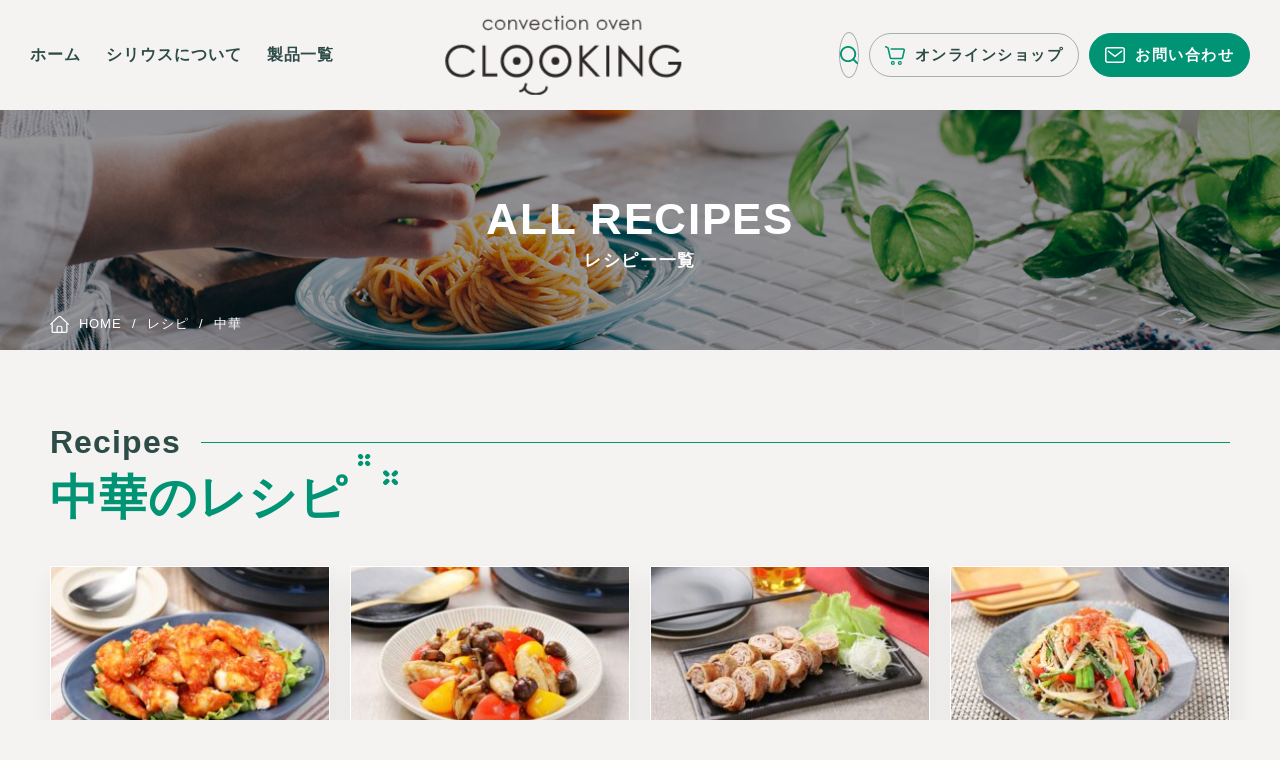

--- FILE ---
content_type: text/html; charset=UTF-8
request_url: https://clooking.sirius-agent.co.jp/recipe/genre/%E4%B8%AD%E8%8F%AF/
body_size: 7645
content:
<!DOCTYPE html>
<html>
<head>
<meta charset="UTF-8">
<meta name="viewport" content="width=device-width, initial-scale=1.0, maximum-scale=1.0, user-scalable=no">
<meta name="format-detection" content="telephone=no">
<title>中華 アーカイブ | コンベクションオーブン クルッキング CLOOKING</title>
<link rel="apple-touch-icon-precomposed" href="https://clooking.sirius-agent.co.jp/wp/wp-content/themes/clooking/img/icon.png" />
<link rel="icon" href="https://clooking.sirius-agent.co.jp/wp/wp-content/themes/clooking/img/favicon.ico" />
<link rel="shortcut icon" href="https://clooking.sirius-agent.co.jp/wp/wp-content/themes/clooking/img/favicon.ico">
<meta name='robots' content='index, follow, max-image-preview:large, max-snippet:-1, max-video-preview:-1' />
	<style>img:is([sizes="auto" i], [sizes^="auto," i]) { contain-intrinsic-size: 3000px 1500px }</style>
	
	<!-- This site is optimized with the Yoast SEO plugin v26.3 - https://yoast.com/wordpress/plugins/seo/ -->
	<link rel="canonical" href="https://clooking.sirius-agent.co.jp/recipe/genre/中華/" />
	<link rel="next" href="https://clooking.sirius-agent.co.jp/recipe/genre/%e4%b8%ad%e8%8f%af/page/2/" />
	<meta property="og:locale" content="ja_JP" />
	<meta property="og:type" content="article" />
	<meta property="og:title" content="中華 アーカイブ | コンベクションオーブン クルッキング CLOOKING" />
	<meta property="og:url" content="https://clooking.sirius-agent.co.jp/recipe/genre/中華/" />
	<meta property="og:site_name" content="コンベクションオーブン クルッキング CLOOKING" />
	<meta property="og:image" content="https://clooking.sirius-agent.co.jp/wp/wp-content/uploads/2023/10/fb.jpg" />
	<meta property="og:image:width" content="1200" />
	<meta property="og:image:height" content="630" />
	<meta property="og:image:type" content="image/jpeg" />
	<meta name="twitter:card" content="summary_large_image" />
	<script type="application/ld+json" class="yoast-schema-graph">{"@context":"https://schema.org","@graph":[{"@type":"CollectionPage","@id":"https://clooking.sirius-agent.co.jp/recipe/genre/%e4%b8%ad%e8%8f%af/","url":"https://clooking.sirius-agent.co.jp/recipe/genre/%e4%b8%ad%e8%8f%af/","name":"中華 アーカイブ | コンベクションオーブン クルッキング CLOOKING","isPartOf":{"@id":"https://clooking.sirius-agent.co.jp/#website"},"primaryImageOfPage":{"@id":"https://clooking.sirius-agent.co.jp/recipe/genre/%e4%b8%ad%e8%8f%af/#primaryimage"},"image":{"@id":"https://clooking.sirius-agent.co.jp/recipe/genre/%e4%b8%ad%e8%8f%af/#primaryimage"},"thumbnailUrl":"https://clooking.sirius-agent.co.jp/wp/wp-content/uploads/2024/11/718bc16ae444a236d4ce1096ade6bd76-scaled.jpg","breadcrumb":{"@id":"https://clooking.sirius-agent.co.jp/recipe/genre/%e4%b8%ad%e8%8f%af/#breadcrumb"},"inLanguage":"ja"},{"@type":"ImageObject","inLanguage":"ja","@id":"https://clooking.sirius-agent.co.jp/recipe/genre/%e4%b8%ad%e8%8f%af/#primaryimage","url":"https://clooking.sirius-agent.co.jp/wp/wp-content/uploads/2024/11/718bc16ae444a236d4ce1096ade6bd76-scaled.jpg","contentUrl":"https://clooking.sirius-agent.co.jp/wp/wp-content/uploads/2024/11/718bc16ae444a236d4ce1096ade6bd76-scaled.jpg","width":2560,"height":1707},{"@type":"BreadcrumbList","@id":"https://clooking.sirius-agent.co.jp/recipe/genre/%e4%b8%ad%e8%8f%af/#breadcrumb","itemListElement":[{"@type":"ListItem","position":1,"name":"ホーム","item":"https://clooking.sirius-agent.co.jp/"},{"@type":"ListItem","position":2,"name":"中華"}]},{"@type":"WebSite","@id":"https://clooking.sirius-agent.co.jp/#website","url":"https://clooking.sirius-agent.co.jp/","name":"コンベクションオーブン クルッキング CLOOKING","description":"","potentialAction":[{"@type":"SearchAction","target":{"@type":"EntryPoint","urlTemplate":"https://clooking.sirius-agent.co.jp/?s={search_term_string}"},"query-input":{"@type":"PropertyValueSpecification","valueRequired":true,"valueName":"search_term_string"}}],"inLanguage":"ja"}]}</script>
	<!-- / Yoast SEO plugin. -->


<link rel='dns-prefetch' href='//ajax.googleapis.com' />
<link rel="alternate" type="application/rss+xml" title="コンベクションオーブン クルッキング CLOOKING &raquo; 中華 ジャンル のフィード" href="https://clooking.sirius-agent.co.jp/recipe/genre/%e4%b8%ad%e8%8f%af/feed/" />
<link rel='stylesheet' id='wp-block-library-css' href='https://clooking.sirius-agent.co.jp/wp/wp-includes/css/dist/block-library/style.min.css?ver=6.8.3' type='text/css' media='all' />
<style id='classic-theme-styles-inline-css' type='text/css'>
/*! This file is auto-generated */
.wp-block-button__link{color:#fff;background-color:#32373c;border-radius:9999px;box-shadow:none;text-decoration:none;padding:calc(.667em + 2px) calc(1.333em + 2px);font-size:1.125em}.wp-block-file__button{background:#32373c;color:#fff;text-decoration:none}
</style>
<style id='safe-svg-svg-icon-style-inline-css' type='text/css'>
.safe-svg-cover{text-align:center}.safe-svg-cover .safe-svg-inside{display:inline-block;max-width:100%}.safe-svg-cover svg{fill:currentColor;height:100%;max-height:100%;max-width:100%;width:100%}

</style>
<style id='global-styles-inline-css' type='text/css'>
:root{--wp--preset--aspect-ratio--square: 1;--wp--preset--aspect-ratio--4-3: 4/3;--wp--preset--aspect-ratio--3-4: 3/4;--wp--preset--aspect-ratio--3-2: 3/2;--wp--preset--aspect-ratio--2-3: 2/3;--wp--preset--aspect-ratio--16-9: 16/9;--wp--preset--aspect-ratio--9-16: 9/16;--wp--preset--color--black: #000000;--wp--preset--color--cyan-bluish-gray: #abb8c3;--wp--preset--color--white: #ffffff;--wp--preset--color--pale-pink: #f78da7;--wp--preset--color--vivid-red: #cf2e2e;--wp--preset--color--luminous-vivid-orange: #ff6900;--wp--preset--color--luminous-vivid-amber: #fcb900;--wp--preset--color--light-green-cyan: #7bdcb5;--wp--preset--color--vivid-green-cyan: #00d084;--wp--preset--color--pale-cyan-blue: #8ed1fc;--wp--preset--color--vivid-cyan-blue: #0693e3;--wp--preset--color--vivid-purple: #9b51e0;--wp--preset--gradient--vivid-cyan-blue-to-vivid-purple: linear-gradient(135deg,rgba(6,147,227,1) 0%,rgb(155,81,224) 100%);--wp--preset--gradient--light-green-cyan-to-vivid-green-cyan: linear-gradient(135deg,rgb(122,220,180) 0%,rgb(0,208,130) 100%);--wp--preset--gradient--luminous-vivid-amber-to-luminous-vivid-orange: linear-gradient(135deg,rgba(252,185,0,1) 0%,rgba(255,105,0,1) 100%);--wp--preset--gradient--luminous-vivid-orange-to-vivid-red: linear-gradient(135deg,rgba(255,105,0,1) 0%,rgb(207,46,46) 100%);--wp--preset--gradient--very-light-gray-to-cyan-bluish-gray: linear-gradient(135deg,rgb(238,238,238) 0%,rgb(169,184,195) 100%);--wp--preset--gradient--cool-to-warm-spectrum: linear-gradient(135deg,rgb(74,234,220) 0%,rgb(151,120,209) 20%,rgb(207,42,186) 40%,rgb(238,44,130) 60%,rgb(251,105,98) 80%,rgb(254,248,76) 100%);--wp--preset--gradient--blush-light-purple: linear-gradient(135deg,rgb(255,206,236) 0%,rgb(152,150,240) 100%);--wp--preset--gradient--blush-bordeaux: linear-gradient(135deg,rgb(254,205,165) 0%,rgb(254,45,45) 50%,rgb(107,0,62) 100%);--wp--preset--gradient--luminous-dusk: linear-gradient(135deg,rgb(255,203,112) 0%,rgb(199,81,192) 50%,rgb(65,88,208) 100%);--wp--preset--gradient--pale-ocean: linear-gradient(135deg,rgb(255,245,203) 0%,rgb(182,227,212) 50%,rgb(51,167,181) 100%);--wp--preset--gradient--electric-grass: linear-gradient(135deg,rgb(202,248,128) 0%,rgb(113,206,126) 100%);--wp--preset--gradient--midnight: linear-gradient(135deg,rgb(2,3,129) 0%,rgb(40,116,252) 100%);--wp--preset--font-size--small: 13px;--wp--preset--font-size--medium: 20px;--wp--preset--font-size--large: 36px;--wp--preset--font-size--x-large: 42px;--wp--preset--spacing--20: 0.44rem;--wp--preset--spacing--30: 0.67rem;--wp--preset--spacing--40: 1rem;--wp--preset--spacing--50: 1.5rem;--wp--preset--spacing--60: 2.25rem;--wp--preset--spacing--70: 3.38rem;--wp--preset--spacing--80: 5.06rem;--wp--preset--shadow--natural: 6px 6px 9px rgba(0, 0, 0, 0.2);--wp--preset--shadow--deep: 12px 12px 50px rgba(0, 0, 0, 0.4);--wp--preset--shadow--sharp: 6px 6px 0px rgba(0, 0, 0, 0.2);--wp--preset--shadow--outlined: 6px 6px 0px -3px rgba(255, 255, 255, 1), 6px 6px rgba(0, 0, 0, 1);--wp--preset--shadow--crisp: 6px 6px 0px rgba(0, 0, 0, 1);}:where(.is-layout-flex){gap: 0.5em;}:where(.is-layout-grid){gap: 0.5em;}body .is-layout-flex{display: flex;}.is-layout-flex{flex-wrap: wrap;align-items: center;}.is-layout-flex > :is(*, div){margin: 0;}body .is-layout-grid{display: grid;}.is-layout-grid > :is(*, div){margin: 0;}:where(.wp-block-columns.is-layout-flex){gap: 2em;}:where(.wp-block-columns.is-layout-grid){gap: 2em;}:where(.wp-block-post-template.is-layout-flex){gap: 1.25em;}:where(.wp-block-post-template.is-layout-grid){gap: 1.25em;}.has-black-color{color: var(--wp--preset--color--black) !important;}.has-cyan-bluish-gray-color{color: var(--wp--preset--color--cyan-bluish-gray) !important;}.has-white-color{color: var(--wp--preset--color--white) !important;}.has-pale-pink-color{color: var(--wp--preset--color--pale-pink) !important;}.has-vivid-red-color{color: var(--wp--preset--color--vivid-red) !important;}.has-luminous-vivid-orange-color{color: var(--wp--preset--color--luminous-vivid-orange) !important;}.has-luminous-vivid-amber-color{color: var(--wp--preset--color--luminous-vivid-amber) !important;}.has-light-green-cyan-color{color: var(--wp--preset--color--light-green-cyan) !important;}.has-vivid-green-cyan-color{color: var(--wp--preset--color--vivid-green-cyan) !important;}.has-pale-cyan-blue-color{color: var(--wp--preset--color--pale-cyan-blue) !important;}.has-vivid-cyan-blue-color{color: var(--wp--preset--color--vivid-cyan-blue) !important;}.has-vivid-purple-color{color: var(--wp--preset--color--vivid-purple) !important;}.has-black-background-color{background-color: var(--wp--preset--color--black) !important;}.has-cyan-bluish-gray-background-color{background-color: var(--wp--preset--color--cyan-bluish-gray) !important;}.has-white-background-color{background-color: var(--wp--preset--color--white) !important;}.has-pale-pink-background-color{background-color: var(--wp--preset--color--pale-pink) !important;}.has-vivid-red-background-color{background-color: var(--wp--preset--color--vivid-red) !important;}.has-luminous-vivid-orange-background-color{background-color: var(--wp--preset--color--luminous-vivid-orange) !important;}.has-luminous-vivid-amber-background-color{background-color: var(--wp--preset--color--luminous-vivid-amber) !important;}.has-light-green-cyan-background-color{background-color: var(--wp--preset--color--light-green-cyan) !important;}.has-vivid-green-cyan-background-color{background-color: var(--wp--preset--color--vivid-green-cyan) !important;}.has-pale-cyan-blue-background-color{background-color: var(--wp--preset--color--pale-cyan-blue) !important;}.has-vivid-cyan-blue-background-color{background-color: var(--wp--preset--color--vivid-cyan-blue) !important;}.has-vivid-purple-background-color{background-color: var(--wp--preset--color--vivid-purple) !important;}.has-black-border-color{border-color: var(--wp--preset--color--black) !important;}.has-cyan-bluish-gray-border-color{border-color: var(--wp--preset--color--cyan-bluish-gray) !important;}.has-white-border-color{border-color: var(--wp--preset--color--white) !important;}.has-pale-pink-border-color{border-color: var(--wp--preset--color--pale-pink) !important;}.has-vivid-red-border-color{border-color: var(--wp--preset--color--vivid-red) !important;}.has-luminous-vivid-orange-border-color{border-color: var(--wp--preset--color--luminous-vivid-orange) !important;}.has-luminous-vivid-amber-border-color{border-color: var(--wp--preset--color--luminous-vivid-amber) !important;}.has-light-green-cyan-border-color{border-color: var(--wp--preset--color--light-green-cyan) !important;}.has-vivid-green-cyan-border-color{border-color: var(--wp--preset--color--vivid-green-cyan) !important;}.has-pale-cyan-blue-border-color{border-color: var(--wp--preset--color--pale-cyan-blue) !important;}.has-vivid-cyan-blue-border-color{border-color: var(--wp--preset--color--vivid-cyan-blue) !important;}.has-vivid-purple-border-color{border-color: var(--wp--preset--color--vivid-purple) !important;}.has-vivid-cyan-blue-to-vivid-purple-gradient-background{background: var(--wp--preset--gradient--vivid-cyan-blue-to-vivid-purple) !important;}.has-light-green-cyan-to-vivid-green-cyan-gradient-background{background: var(--wp--preset--gradient--light-green-cyan-to-vivid-green-cyan) !important;}.has-luminous-vivid-amber-to-luminous-vivid-orange-gradient-background{background: var(--wp--preset--gradient--luminous-vivid-amber-to-luminous-vivid-orange) !important;}.has-luminous-vivid-orange-to-vivid-red-gradient-background{background: var(--wp--preset--gradient--luminous-vivid-orange-to-vivid-red) !important;}.has-very-light-gray-to-cyan-bluish-gray-gradient-background{background: var(--wp--preset--gradient--very-light-gray-to-cyan-bluish-gray) !important;}.has-cool-to-warm-spectrum-gradient-background{background: var(--wp--preset--gradient--cool-to-warm-spectrum) !important;}.has-blush-light-purple-gradient-background{background: var(--wp--preset--gradient--blush-light-purple) !important;}.has-blush-bordeaux-gradient-background{background: var(--wp--preset--gradient--blush-bordeaux) !important;}.has-luminous-dusk-gradient-background{background: var(--wp--preset--gradient--luminous-dusk) !important;}.has-pale-ocean-gradient-background{background: var(--wp--preset--gradient--pale-ocean) !important;}.has-electric-grass-gradient-background{background: var(--wp--preset--gradient--electric-grass) !important;}.has-midnight-gradient-background{background: var(--wp--preset--gradient--midnight) !important;}.has-small-font-size{font-size: var(--wp--preset--font-size--small) !important;}.has-medium-font-size{font-size: var(--wp--preset--font-size--medium) !important;}.has-large-font-size{font-size: var(--wp--preset--font-size--large) !important;}.has-x-large-font-size{font-size: var(--wp--preset--font-size--x-large) !important;}
:where(.wp-block-post-template.is-layout-flex){gap: 1.25em;}:where(.wp-block-post-template.is-layout-grid){gap: 1.25em;}
:where(.wp-block-columns.is-layout-flex){gap: 2em;}:where(.wp-block-columns.is-layout-grid){gap: 2em;}
:root :where(.wp-block-pullquote){font-size: 1.5em;line-height: 1.6;}
</style>
<link rel='stylesheet' id='style-css' href='https://clooking.sirius-agent.co.jp/wp/wp-content/cache/autoptimize/css/autoptimize_single_ceda61068d55d6ddc6035242886671c7.css?ver=6.8.3' type='text/css' media='all' />
<link rel='stylesheet' id='base-css' href='https://clooking.sirius-agent.co.jp/wp/wp-content/cache/autoptimize/css/autoptimize_single_6b046b30e3b72c119e048f79c002bd49.css?ver=6.8.3' type='text/css' media='all' />
<link rel='stylesheet' id='page-css' href='https://clooking.sirius-agent.co.jp/wp/wp-content/cache/autoptimize/css/autoptimize_single_d1cba022ab9a80e69fc9ecd152ac0baf.css?ver=6.8.3' type='text/css' media='all' />
<link rel='stylesheet' id='wp-pagenavi-css' href='https://clooking.sirius-agent.co.jp/wp/wp-content/cache/autoptimize/css/autoptimize_single_73d29ecb3ae4eb2b78712fab3a46d32d.css?ver=2.70' type='text/css' media='all' />
<script defer type="text/javascript" src="//ajax.googleapis.com/ajax/libs/jquery/3.3.1/jquery.min.js?ver=3.3.1" id="jquery-js"></script>
<script defer type="text/javascript" src="https://clooking.sirius-agent.co.jp/wp/wp-content/cache/autoptimize/js/autoptimize_single_6516449ed5089677ed3d7e2f11fc8942.js?ver=6.8.3" id="easing-js"></script>
<script defer type="text/javascript" src="https://clooking.sirius-agent.co.jp/wp/wp-content/cache/autoptimize/js/autoptimize_single_52d366ddbea62b2673d5c5667b2f6262.js?ver=6.8.3" id="smoothScroll-js"></script>
<script defer type="text/javascript" src="https://clooking.sirius-agent.co.jp/wp/wp-content/themes/clooking/js/emergence.min.js?ver=6.8.3" id="emergence-js"></script>
<script defer type="text/javascript" src="https://clooking.sirius-agent.co.jp/wp/wp-content/cache/autoptimize/js/autoptimize_single_dd2b540dbb2fa86675c5a5892be40fcb.js?ver=6.8.3" id="effects-js"></script>
<link rel="https://api.w.org/" href="https://clooking.sirius-agent.co.jp/wp-json/" /><link rel="alternate" title="JSON" type="application/json" href="https://clooking.sirius-agent.co.jp/wp-json/wp/v2/genre/22" /></head>
<body data-rsssl=1>
<header class="next">
	<p class="head-logo"><a href="https://clooking.sirius-agent.co.jp"><img src="https://clooking.sirius-agent.co.jp/wp/wp-content/themes/clooking/img/common/logo.svg" alt="コンベクションオーブン クルッキング CLOOKING"></a></p>
	<nav class="head-nav">
		<ul>
			<li><a href="https://clooking.sirius-agent.co.jp">ホーム</a></li>
			<li><a href="https://www.sirius-agent.co.jp/concept" target="_blank">シリウスについて</a></li>
			<li><a href="https://www.sirius-agent.co.jp/products/list" target="_blank">製品一覧</a></li>
		</ul>
		<p class="search"><img src="https://clooking.sirius-agent.co.jp/wp/wp-content/themes/clooking/img/common/icon-search.svg" alt=""></p>
		<div class="btns">
			<a href="https://www.sirius-agent.co.jp/products/detail/88" target="_blank" class="btn border w220 sml online">オンラインショップ</a>
			<a href="https://www.sirius-agent.co.jp/contact/" target="_blank" class="btn w220 sml mail">お問い合わせ</a>
		</div>
	</nav>
	<div class="head-search">
		<div class="bg"></div>
		<form role="search" method="get" id="searchform" class="search inside" action="https://clooking.sirius-agent.co.jp/">
			<input type="submit" value="検索">
			<input type="search" value="" name="s" id="search-input" placeholder="検索キーワードをご入力ください">
			<span class="close"><img src="https://clooking.sirius-agent.co.jp/wp/wp-content/themes/clooking/img/common/icon-close.svg" alt="閉じる"></span>
		</form>
	</div>
</header>    <div id="mainimg" class="next ">
      <div class="item-bg"><span class="parallax" style="background-image: url(https://clooking.sirius-agent.co.jp/wp/wp-content/themes/clooking/img/next/bg-recipe.jpg);"></span></div>
      <h1 class="item-hd eg">
        <span>ALL RECIPES</span>
        <span>レシピー一覧</span>
      </h1>
        <nav id="breadcrumb" class="item-bread">
        <ul itemscope itemtype="http://schema.org/BreadcrumbList">
      <li itemprop="itemListElement" itemscope itemtype="http://schema.org/ListItem"><a itemtype="http://schema.org/Thing" itemprop="item" href="https://clooking.sirius-agent.co.jp/"><span itemprop="name">HOME</span></a><meta itemprop="position" content="1" /></li>
                                  <li itemprop="itemListElement" itemscope itemtype="http://schema.org/ListItem"><a itemtype="http://schema.org/Thing" itemprop="item" href="https://clooking.sirius-agent.co.jp/recipe/"><span itemprop="name">レシピ</span></a><meta itemprop="position" content="2" /></li>
          <li itemprop="itemListElement" itemscope itemtype="http://schema.org/ListItem"><span itemprop="name">中華</span><meta itemprop="position" content="3" /></li>
                  </ul>
  </nav>
      </div>
  <main class="next">
  <section id="recipe">
    <div class="content">
                    <h2 class="heading-lv01 eg">
          <span>Recipes</span>
          <span>中華のレシピ</span>
        </h2>
                              <ul class="recipe-list">
                              <li class="item-li eg"><a href="https://clooking.sirius-agent.co.jp/recipe/recipe-1077/" class="item-link">
              <p class="item-img">
                      <img src="https://clooking.sirius-agent.co.jp/wp/wp-content/uploads/2024/11/718bc16ae444a236d4ce1096ade6bd76-283x180.jpg"
        srcset='https://clooking.sirius-agent.co.jp/wp/wp-content/uploads/2024/11/718bc16ae444a236d4ce1096ade6bd76-283x180.jpg 1x,https://clooking.sirius-agent.co.jp/wp/wp-content/uploads/2024/11/718bc16ae444a236d4ce1096ade6bd76-566x360.jpg 2x'
         height="180" width="283" class="" >
                </p>
            <div class="item-text">
        <p class="title">ささみのチリソース風</p>
        <span class="link">Read More</span>
      </div>
    </a></li>
                                <li class="item-li eg"><a href="https://clooking.sirius-agent.co.jp/recipe/recipe-1071/" class="item-link">
              <p class="item-img">
                      <img src="https://clooking.sirius-agent.co.jp/wp/wp-content/uploads/2024/11/7cf50c07f17eb1fcb1d34f991cca3ef8-283x180.jpg"
        srcset='https://clooking.sirius-agent.co.jp/wp/wp-content/uploads/2024/11/7cf50c07f17eb1fcb1d34f991cca3ef8-283x180.jpg 1x,https://clooking.sirius-agent.co.jp/wp/wp-content/uploads/2024/11/7cf50c07f17eb1fcb1d34f991cca3ef8-566x360.jpg 2x'
         height="180" width="283" class="" >
                </p>
            <div class="item-text">
        <p class="title">鶏手羽中と甘栗の黒酢炒め</p>
        <span class="link">Read More</span>
      </div>
    </a></li>
                                <li class="item-li eg"><a href="https://clooking.sirius-agent.co.jp/recipe/recipe-1023/" class="item-link">
              <p class="item-img">
                      <img src="https://clooking.sirius-agent.co.jp/wp/wp-content/uploads/2024/10/0437e8013a4f408a6e3327c7c6efe5c2-283x180.jpg"
        srcset='https://clooking.sirius-agent.co.jp/wp/wp-content/uploads/2024/10/0437e8013a4f408a6e3327c7c6efe5c2-283x180.jpg 1x,https://clooking.sirius-agent.co.jp/wp/wp-content/uploads/2024/10/0437e8013a4f408a6e3327c7c6efe5c2-566x360.jpg 2x'
         height="180" width="283" class="" >
                </p>
            <div class="item-text">
        <p class="title">薄切り肉のチャーシュー</p>
        <span class="link">Read More</span>
      </div>
    </a></li>
                                <li class="item-li eg"><a href="https://clooking.sirius-agent.co.jp/recipe/recipe-990/" class="item-link">
              <p class="item-img">
                      <img src="https://clooking.sirius-agent.co.jp/wp/wp-content/uploads/2024/09/fd2de9cbb131fda1418785c9e0f5baa6-283x180.jpg"
        srcset='https://clooking.sirius-agent.co.jp/wp/wp-content/uploads/2024/09/fd2de9cbb131fda1418785c9e0f5baa6-283x180.jpg 1x,https://clooking.sirius-agent.co.jp/wp/wp-content/uploads/2024/09/fd2de9cbb131fda1418785c9e0f5baa6-566x360.jpg 2x'
         height="180" width="283" class="" >
                </p>
            <div class="item-text">
        <p class="title">糸こんチャプチェ</p>
        <span class="link">Read More</span>
      </div>
    </a></li>
                                <li class="item-li eg"><a href="https://clooking.sirius-agent.co.jp/recipe/recipe-963/" class="item-link">
              <p class="item-img">
                      <img src="https://clooking.sirius-agent.co.jp/wp/wp-content/uploads/2024/09/6d4edde02683ed947606dc08c4eedec6-283x180.jpg"
        srcset='https://clooking.sirius-agent.co.jp/wp/wp-content/uploads/2024/09/6d4edde02683ed947606dc08c4eedec6-283x180.jpg 1x,https://clooking.sirius-agent.co.jp/wp/wp-content/uploads/2024/09/6d4edde02683ed947606dc08c4eedec6-566x360.jpg 2x'
         height="180" width="283" class="" >
                </p>
            <div class="item-text">
        <p class="title">回鍋肉</p>
        <span class="link">Read More</span>
      </div>
    </a></li>
                                <li class="item-li eg"><a href="https://clooking.sirius-agent.co.jp/recipe/recipe-801/" class="item-link">
              <p class="item-img">
                      <img src="https://clooking.sirius-agent.co.jp/wp/wp-content/uploads/2024/05/5db1d21ba557efd01833b4be81d59ac5-283x180.jpg"
        srcset='https://clooking.sirius-agent.co.jp/wp/wp-content/uploads/2024/05/5db1d21ba557efd01833b4be81d59ac5-283x180.jpg 1x,https://clooking.sirius-agent.co.jp/wp/wp-content/uploads/2024/05/5db1d21ba557efd01833b4be81d59ac5-566x360.jpg 2x'
         height="180" width="283" class="" >
                </p>
            <div class="item-text">
        <p class="title">牛肉とスナップえんどうのオイスター炒め</p>
        <span class="link">Read More</span>
      </div>
    </a></li>
                                <li class="item-li eg"><a href="https://clooking.sirius-agent.co.jp/recipe/recipe-780/" class="item-link">
              <p class="item-img">
                      <img src="https://clooking.sirius-agent.co.jp/wp/wp-content/uploads/2024/05/6089a19b2e066f705d14796a42b19660-283x180.jpg"
        srcset='https://clooking.sirius-agent.co.jp/wp/wp-content/uploads/2024/05/6089a19b2e066f705d14796a42b19660-283x180.jpg 1x,https://clooking.sirius-agent.co.jp/wp/wp-content/uploads/2024/05/6089a19b2e066f705d14796a42b19660-566x360.jpg 2x'
         height="180" width="283" class="" >
                </p>
            <div class="item-text">
        <p class="title">焼きシュウマイ弁当</p>
        <span class="link">Read More</span>
      </div>
    </a></li>
                                <li class="item-li eg"><a href="https://clooking.sirius-agent.co.jp/recipe/recipe-612/" class="item-link">
              <p class="item-img">
                      <img src="https://clooking.sirius-agent.co.jp/wp/wp-content/uploads/2023/12/0a842d10cf0ed71ab73337f55045c161-283x180.jpg"
        srcset='https://clooking.sirius-agent.co.jp/wp/wp-content/uploads/2023/12/0a842d10cf0ed71ab73337f55045c161-283x180.jpg 1x,https://clooking.sirius-agent.co.jp/wp/wp-content/uploads/2023/12/0a842d10cf0ed71ab73337f55045c161-566x360.jpg 2x'
         height="180" width="283" class="" >
                </p>
            <div class="item-text">
        <p class="title">レバニラ</p>
        <span class="link">Read More</span>
      </div>
    </a></li>
                                <li class="item-li eg"><a href="https://clooking.sirius-agent.co.jp/recipe/recipe-260/" class="item-link">
              <p class="item-img">
                      <img src="https://clooking.sirius-agent.co.jp/wp/wp-content/uploads/2023/10/58c8f90416af09ff936a56c30c591611-283x180.jpg"
        srcset='https://clooking.sirius-agent.co.jp/wp/wp-content/uploads/2023/10/58c8f90416af09ff936a56c30c591611-283x180.jpg 1x,https://clooking.sirius-agent.co.jp/wp/wp-content/uploads/2023/10/58c8f90416af09ff936a56c30c591611-566x360.jpg 2x'
         height="180" width="283" class="" >
                </p>
            <div class="item-text">
        <p class="title">バンバンジー風サラダ</p>
        <span class="link">Read More</span>
      </div>
    </a></li>
                                <li class="item-li eg"><a href="https://clooking.sirius-agent.co.jp/recipe/recipe-257/" class="item-link">
              <p class="item-img">
                      <img src="https://clooking.sirius-agent.co.jp/wp/wp-content/uploads/2023/10/af9bcf6451ff4805fc4a62643389d61b-283x180.jpg"
        srcset='https://clooking.sirius-agent.co.jp/wp/wp-content/uploads/2023/10/af9bcf6451ff4805fc4a62643389d61b-283x180.jpg 1x,https://clooking.sirius-agent.co.jp/wp/wp-content/uploads/2023/10/af9bcf6451ff4805fc4a62643389d61b-566x360.jpg 2x'
         height="180" width="283" class="" >
                </p>
            <div class="item-text">
        <p class="title">揚げない油淋鶏</p>
        <span class="link">Read More</span>
      </div>
    </a></li>
                                <li class="item-li eg"><a href="https://clooking.sirius-agent.co.jp/recipe/recipe-244/" class="item-link">
              <p class="item-img">
                      <img src="https://clooking.sirius-agent.co.jp/wp/wp-content/uploads/2023/10/c2c700e4a373ef5b7e0c13d8604d4a77-283x180.jpg"
        srcset='https://clooking.sirius-agent.co.jp/wp/wp-content/uploads/2023/10/c2c700e4a373ef5b7e0c13d8604d4a77-283x180.jpg 1x,https://clooking.sirius-agent.co.jp/wp/wp-content/uploads/2023/10/c2c700e4a373ef5b7e0c13d8604d4a77-566x360.jpg 2x'
         height="180" width="283" class="" >
                </p>
            <div class="item-text">
        <p class="title">エビマヨ</p>
        <span class="link">Read More</span>
      </div>
    </a></li>
                                <li class="item-li eg"><a href="https://clooking.sirius-agent.co.jp/recipe/recipe-242/" class="item-link">
              <p class="item-img">
                      <img src="https://clooking.sirius-agent.co.jp/wp/wp-content/uploads/2023/10/403b47bd04b92323577066817cafd127-283x180.jpg"
        srcset='https://clooking.sirius-agent.co.jp/wp/wp-content/uploads/2023/10/403b47bd04b92323577066817cafd127-283x180.jpg 1x,https://clooking.sirius-agent.co.jp/wp/wp-content/uploads/2023/10/403b47bd04b92323577066817cafd127-566x360.jpg 2x'
         height="180" width="283" class="" >
                </p>
            <div class="item-text">
        <p class="title">焼きねぎの中華風マリネ</p>
        <span class="link">Read More</span>
      </div>
    </a></li>
                        </ul>
                      <div class="eg">
              <div class='wp-pagenavi' role='navigation'>
<span class='pages'>1 / 2</span><span aria-current='page' class='current'>1</span><a class="page larger" title="ページ 2" href="https://clooking.sirius-agent.co.jp/recipe/genre/%E4%B8%AD%E8%8F%AF/page/2/">2</a><a class="nextpostslink" rel="next" aria-label="次のページ" href="https://clooking.sirius-agent.co.jp/recipe/genre/%E4%B8%AD%E8%8F%AF/page/2/">&raquo;</a>
</div>            </div>
                                                <div class="recipe-categories">
                  <dl class="eg">
            <dt>料理ジャンルで探す</dt>
            <dd>
                              <a href="https://clooking.sirius-agent.co.jp/recipe/genre/%e5%9b%9e%e8%bb%a2%e3%83%ad%e3%83%bc%e3%82%b9%e3%83%88%e4%b8%b2/" class="cat">回転ロースト串</a>
                              <a href="https://clooking.sirius-agent.co.jp/recipe/genre/%e7%89%9b%e8%82%89/" class="cat">牛肉</a>
                              <a href="https://clooking.sirius-agent.co.jp/recipe/genre/%e8%b1%9a%e8%82%89/" class="cat">豚肉</a>
                              <a href="https://clooking.sirius-agent.co.jp/recipe/genre/%e9%b6%8f%e8%82%89/" class="cat">鶏肉</a>
                              <a href="https://clooking.sirius-agent.co.jp/recipe/genre/%e3%83%80%e3%82%a4%e3%82%a8%e3%83%83%e3%83%88/" class="cat">ダイエット</a>
                              <a href="https://clooking.sirius-agent.co.jp/recipe/genre/%e6%9c%9d%e9%a3%9f/" class="cat">朝食</a>
                              <a href="https://clooking.sirius-agent.co.jp/recipe/genre/%e3%81%8a%e5%bc%81%e5%bd%93/" class="cat">お弁当</a>
                              <a href="https://clooking.sirius-agent.co.jp/recipe/genre/%e3%82%b3%e3%82%b9%e3%83%88%e3%82%b3%e7%89%b9%e9%9b%86/" class="cat">コストコ特集</a>
                              <a href="https://clooking.sirius-agent.co.jp/recipe/genre/%e5%9b%9e%e8%bb%a2%e3%83%90%e3%82%b9%e3%82%b1%e3%83%83%e3%83%88/" class="cat">回転バスケット</a>
                              <a href="https://clooking.sirius-agent.co.jp/recipe/genre/%e9%9f%93%e5%9b%bd/" class="cat">韓国</a>
                              <a href="https://clooking.sirius-agent.co.jp/recipe/genre/%e7%84%bc%e3%81%8d%e8%8f%93%e5%ad%90/" class="cat">焼き菓子</a>
                              <a href="https://clooking.sirius-agent.co.jp/recipe/genre/%e3%81%8a%e3%81%a4%e3%81%be%e3%81%bf/" class="cat">おつまみ</a>
                              <a href="https://clooking.sirius-agent.co.jp/recipe/genre/%e3%82%a4%e3%82%bf%e3%83%aa%e3%82%a2%e3%83%b3/" class="cat">イタリアン</a>
                              <a href="https://clooking.sirius-agent.co.jp/recipe/genre/%e3%82%a2%e3%82%b8%e3%82%a2%e3%83%b3/" class="cat">アジアン</a>
                              <a href="https://clooking.sirius-agent.co.jp/recipe/genre/%e4%b8%ad%e8%8f%af/" class="cat">中華</a>
                              <a href="https://clooking.sirius-agent.co.jp/recipe/genre/%e6%b4%8b%e8%8f%93%e5%ad%90/" class="cat">洋菓子</a>
                              <a href="https://clooking.sirius-agent.co.jp/recipe/genre/%e6%8f%9a%e3%81%92%e7%89%a9/" class="cat">揚げ物</a>
                              <a href="https://clooking.sirius-agent.co.jp/recipe/genre/%e9%87%8e%e8%8f%9c%e6%96%99%e7%90%86/" class="cat">野菜料理</a>
                              <a href="https://clooking.sirius-agent.co.jp/recipe/genre/%e5%92%8c%e9%a3%9f/" class="cat">和食</a>
                              <a href="https://clooking.sirius-agent.co.jp/recipe/genre/%e9%ad%9a%e6%96%99%e7%90%86/" class="cat">魚料理</a>
                              <a href="https://clooking.sirius-agent.co.jp/recipe/genre/%e8%82%89%e6%96%99%e7%90%86/" class="cat">肉料理</a>
                              <a href="https://clooking.sirius-agent.co.jp/recipe/genre/%e6%b4%8b%e9%a3%9f/" class="cat">洋食</a>
                          </dd>
          </dl>
                          <dl class="eg">
            <dt>目的で探す</dt>
            <dd>
                              <a href="https://clooking.sirius-agent.co.jp/recipe/purpose/%e6%89%8b%e8%bb%bd/" class="cat">手軽</a>
                              <a href="https://clooking.sirius-agent.co.jp/recipe/purpose/%e3%81%8a%e5%bc%81%e5%bd%93/" class="cat">お弁当</a>
                              <a href="https://clooking.sirius-agent.co.jp/recipe/purpose/%e3%81%8a%e8%8f%93%e5%ad%90/" class="cat">お菓子</a>
                              <a href="https://clooking.sirius-agent.co.jp/recipe/purpose/%e8%bf%bd%e5%8a%a0%e3%81%a7%e4%b8%80%e5%93%81/" class="cat">追加で一品</a>
                              <a href="https://clooking.sirius-agent.co.jp/recipe/purpose/%e3%83%91%e3%83%bc%e3%83%86%e3%82%a3%e3%83%bc/" class="cat">パーティー</a>
                              <a href="https://clooking.sirius-agent.co.jp/recipe/purpose/%e3%83%87%e3%82%b6%e3%83%bc%e3%83%88/" class="cat">デザート</a>
                              <a href="https://clooking.sirius-agent.co.jp/recipe/purpose/%e5%89%af%e8%8f%9c/" class="cat">副菜</a>
                              <a href="https://clooking.sirius-agent.co.jp/recipe/purpose/%e3%83%a1%e3%82%a4%e3%83%b3/" class="cat">メイン</a>
                          </dd>
          </dl>
                <dl class="eg">
          <dt>キーワードで探す</dt>
          <dd>
            <form role="search" method="get" class="search inside" action="https://clooking.sirius-agent.co.jp/">
              <input type="search" value="" name="s" placeholder="検索キーワードをご入力ください">
              <input type="submit" value="検索">
            </form>
          </dd>
        </dl>
      </div>
                </div>
  </section>
      <section id="product">
      <div class="content">
        <div class="item-picts">
          <div>
            <ul>
              <li class="eg"><img src="https://clooking.sirius-agent.co.jp/wp/wp-content/themes/clooking/img/common/product/pict-01.jpg" srcset="https://clooking.sirius-agent.co.jp/wp/wp-content/themes/clooking/img/common/product/pict-01.jpg 1x,https://clooking.sirius-agent.co.jp/wp/wp-content/themes/clooking/img/common/product/pict-01@2x.jpg 2x" width="601" height="354" alt=""></li>
            </ul>
          </div>
          <div>
            <ul>
              <li class="eg"><img src="https://clooking.sirius-agent.co.jp/wp/wp-content/themes/clooking/img/common/product/pict-02.jpg" srcset="https://clooking.sirius-agent.co.jp/wp/wp-content/themes/clooking/img/common/product/pict-02.jpg 1x,https://clooking.sirius-agent.co.jp/wp/wp-content/themes/clooking/img/common/product/pict-02@2x.jpg 2x" width="285" height="177" alt=""></li>
              <li class="eg"><img src="https://clooking.sirius-agent.co.jp/wp/wp-content/themes/clooking/img/common/product/pict-03.jpg" srcset="https://clooking.sirius-agent.co.jp/wp/wp-content/themes/clooking/img/common/product/pict-03.jpg 1x,https://clooking.sirius-agent.co.jp/wp/wp-content/themes/clooking/img/common/product/pict-03@2x.jpg 2x" width="285" height="177" alt=""></li>
            </ul>
            <ul>
              <li class="eg"><img src="https://clooking.sirius-agent.co.jp/wp/wp-content/themes/clooking/img/common/product/pict-04.jpg" srcset="https://clooking.sirius-agent.co.jp/wp/wp-content/themes/clooking/img/common/product/pict-04.jpg 1x,https://clooking.sirius-agent.co.jp/wp/wp-content/themes/clooking/img/common/product/pict-04@2x.jpg 2x" width="162" height="158" alt=""></li>
              <li class="eg"><img src="https://clooking.sirius-agent.co.jp/wp/wp-content/themes/clooking/img/common/product/pict-05.jpg" srcset="https://clooking.sirius-agent.co.jp/wp/wp-content/themes/clooking/img/common/product/pict-05.jpg 1x,https://clooking.sirius-agent.co.jp/wp/wp-content/themes/clooking/img/common/product/pict-05@2x.jpg 2x" width="410" height="158" alt=""></li>
            </ul>
          </div>
        </div>
        <h2 class="item-logo eg"><img src="https://clooking.sirius-agent.co.jp/wp/wp-content/themes/clooking/img/common/product/logo.svg" alt="CLOOKING"></h2>
        <div class="item-btn btn-block eg">
          <a href="https://www.sirius-agent.co.jp/products/detail/88" target="_blank" class="btn orange online w300 lg icon-orange">製品のご購入はこちら</a>
        </div>
      </div>
    </section>
  </main>
<footer>
	<div class="foot-inside">
		<div class="foot-info">
			<p class="logo"><a href="https://www.sirius-agent.co.jp/" target="_blank"><img src="https://clooking.sirius-agent.co.jp/wp/wp-content/themes/clooking/img/common/logo-sirius.png" srcset="https://clooking.sirius-agent.co.jp/wp/wp-content/themes/clooking/img/common/logo-sirius.png 1x,https://clooking.sirius-agent.co.jp/wp/wp-content/themes/clooking/img/common/logo-sirius@2x.png 2x" width="181" height="36" alt=""></a></p>
			<small>©︎ 2023 SIRIUS Co.,Ltd.</small>
		</div>
		<nav class="foot-nav">
			<dl>
				<dt>ABOUT</dt>
				<dd>
					<ul>
						<li><a href="https://www.sirius-agent.co.jp/concept" target="_blank">シリウスについて</a></li>
					</ul>
				</dd>
			</dl>
							<dl>
					<dt>PRODUCT</dt>
					<dd>
						<ul>
																							<li><a href="https://www.sirius-agent.co.jp/products/detail/29" target="_blank">空間除菌脱臭 空気清浄機 Viruswasher</a></li>
																							<li><a href="https://www.sirius-agent.co.jp/products/detail/67" target="_blank">空間除菌脱臭 気化式加湿機 switle moist</a></li>
																							<li><a href="https://www.sirius-agent.co.jp/products/detail/69" target="_blank">スティック型コードレスクリーナー switle stick</a></li>
																							<li><a href="https://www.sirius-agent.co.jp/products/detail/37" target="_blank">水洗いクリーナーヘッド switle</a></li>
																							<li><a href="https://www.sirius-agent.co.jp/products/detail/60" target="_blank">空間清浄システム j-boy</a></li>
																							<li><a href="https://www.sirius-agent.co.jp/products/detail/41" target="_blank">除菌パウダー j-boy</a></li>
																							<li><a href="https://www.sirius-agent.co.jp/products/detail/43" target="_blank">除菌水の素</a></li>
													</ul>
					</dd>
				</dl>
						<dl>
				<dt>RECIPE</dt>
				<dd>
					<ul>
						<li><a href="https://clooking.sirius-agent.co.jp/recipe/">レシピ一覧</a></li>
					</ul>
				</dd>
			</dl>
		</nav>
		<div class="foot-btns">
			<a href="https://www.sirius-agent.co.jp/products/detail/88" target="_blank" class="btn black online w220 sml">オンラインショップ</a>
			<a href="https://www.sirius-agent.co.jp/contact/" target="_blank" class="btn black mail w220 sml">お問い合わせ</a>
		</div>
		<div class="foot-logo"><img src="https://clooking.sirius-agent.co.jp/wp/wp-content/themes/clooking/img/common/logo-foot.svg" alt="コンベクションオーブン クルッキング CLOOKING"></div>
	</div>
</footer>
<script type="speculationrules">
{"prefetch":[{"source":"document","where":{"and":[{"href_matches":"\/*"},{"not":{"href_matches":["\/wp\/wp-*.php","\/wp\/wp-admin\/*","\/wp\/wp-content\/uploads\/*","\/wp\/wp-content\/*","\/wp\/wp-content\/plugins\/*","\/wp\/wp-content\/themes\/clooking\/*","\/*\\?(.+)"]}},{"not":{"selector_matches":"a[rel~=\"nofollow\"]"}},{"not":{"selector_matches":".no-prefetch, .no-prefetch a"}}]},"eagerness":"conservative"}]}
</script>
<script defer type="text/javascript" src="https://clooking.sirius-agent.co.jp/wp/wp-content/themes/clooking/js/picturefill.min.js?ver=6.8.3" id="picturefill-js"></script>
</body>
</html>

--- FILE ---
content_type: text/css
request_url: https://clooking.sirius-agent.co.jp/wp/wp-content/cache/autoptimize/css/autoptimize_single_ceda61068d55d6ddc6035242886671c7.css?ver=6.8.3
body_size: 620
content:
@charset "UTF-8";body,div,dl,dt,dd,ul,ol,li,h1,h2,h3,h4,h5,h6,form,fieldset,input,textarea,p,blockquote,th,td,figure{margin:0;padding:0}address,em,th{font-style:normal;font-weight:400}table{border-collapse:collapse;border-spacing:0}th{text-align:left}hr,legend{display:none}h1,h2,h3,h4,h5,h6{font-size:100%}img,fieldset{border:0}li{list-style-type:none}.float_l{float:left}.float_r{float:right}.clear{clear:both}#wpadminbar{-ms-filter:"alpha( opacity=20 )";filter:alpha(opacity=20);opacity:.2;-webkit-transition:all .3s ease-in-out;-moz-transition:all .3s ease-in-out;-ms-transition:all .3s ease-in-out;-o-transition:all .3s ease-in-out;transition:all .3s ease-in-out}#wpadminbar:hover{-ms-filter:"alpha( opacity=100 )";filter:alpha(opacity=100);opacity:1}

--- FILE ---
content_type: text/css
request_url: https://clooking.sirius-agent.co.jp/wp/wp-content/cache/autoptimize/css/autoptimize_single_6b046b30e3b72c119e048f79c002bd49.css?ver=6.8.3
body_size: 11199
content:
@charset "UTF-8";html{font-family:"游ゴシック体","Yu Gothic",YuGothic,"ヒラギノ角ゴ Pro","Hiragino Kaku Gothic Pro","メイリオ",Meiryo,Osaka,"ＭＳ Ｐゴシック","MS PGothic",sans-serif;font-weight:500;font-size:16px;background-color:#f5f3f2}@media screen and (max-width:700px){html{font-size:15px}}body{width:100%;height:100%;overflow-x:hidden;position:relative;-webkit-text-size-adjust:none;-webkit-font-smoothing:antialiased;-moz-osx-font-smoothing:grayscale;color:#2d4c48;line-height:1.8;font-feature-settings:"palt" 1;letter-spacing:.06em}body.fixed{position:fixed}body a{color:#4fb2cd;text-decoration:none;transition:color .3s ease}body a:hover{text-decoration:underline}body a img{transition:opacity .3s ease;backface-visibility:hidden}body a img:hover{opacity:.7}body img,body picture{max-width:100%;height:auto;vertical-align:top}body iframe{vertical-align:top}body .wrap{width:1200px;max-width:100%;margin-left:auto;margin-right:auto;position:relative}body ::selection{background:rgba(79,178,205,.2)}body ::-moz-selection{background:rgba(79,178,205,.2)}header{position:relative;z-index:10;height:110px;padding-left:40px;padding-right:40px;display:flex;-webkit-box-align:center;-ms-flex-align:center;align-items:center}header .head-logo{position:absolute;left:50%;top:50%;z-index:2;transform:translate(-50%,-50%)}header .head-nav{display:flex;-webkit-box-align:center;-ms-flex-align:center;align-items:center;-webkit-box-pack:justify;-ms-flex-pack:justify;justify-content:space-between;width:100%}header .head-nav>ul{display:flex;-webkit-box-align:center;-ms-flex-align:center;align-items:center}header .head-nav>ul li{margin-right:25px;font-weight:700}header .head-nav>ul li a{color:#2d4c48}header .head-nav>ul li.current a{position:relative}header .head-nav>ul li.current a:after{content:"";display:block;position:absolute;left:50%;top:calc(100% + 10px);width:8px;height:8px;background:#009474;transform:translateX(-50%);border-radius:50%}header .head-nav .search{margin-left:auto;display:flex;-webkit-box-align:center;-ms-flex-align:center;align-items:center;-webkit-box-pack:center;-ms-flex-pack:center;justify-content:center;height:44px;aspect-ratio:1;border:1px solid rgba(45,76,72,.4);border-radius:50%;cursor:pointer;position:relative;z-index:3}header .head-nav .btns{display:flex;-webkit-box-align:center;-ms-flex-align:center;align-items:center}header .head-nav .btns a{margin-left:15px}header .head-search{position:absolute;left:0;top:100%;width:100%;height:calc(100vh - 110px);padding-left:50px;padding-right:50px;box-sizing:border-box;transition:all .3s ease;opacity:0;visibility:hidden;pointer-events:none}header .head-search.active{pointer-events:auto;opacity:1;visibility:visible}header .head-search .bg{content:"";display:block;position:absolute;left:0;top:0;width:100%;height:100%;background:rgba(0,0,0,.6)}header .head-search .inside{width:1200px;max-width:100%;margin-left:auto;margin-right:auto;padding:20px 0;position:relative;display:flex}header .head-search .inside input[type=text],header .head-search .inside input[type=search]{width:100%;padding-right:50px;padding-left:50px;height:44px;border-radius:10px;border-color:rgba(45,76,72,.4)}header .head-search .inside input[type=submit]{width:40px;margin-right:-40px;position:relative;z-index:2;background:url(//clooking.sirius-agent.co.jp/wp/wp-content/themes/clooking_dev/css/../img/common/icon-search.svg) no-repeat right center;font-size:0;border:none;cursor:pointer}header .head-search .inside .close{margin-left:-50px;position:relative;z-index:2;display:flex;-webkit-box-align:center;-ms-flex-align:center;align-items:center;-webkit-box-pack:center;-ms-flex-pack:center;justify-content:center;width:50px;cursor:pointer}header .head-search .inside:before{content:"";display:block;position:absolute;left:50%;top:0;width:100vw;height:100%;transform:translateX(-50%);background:#fff}header .head-menu,header .head-hidden{display:none}@media screen and (max-width:1300px){header{padding-left:30px;padding-right:30px}header .head-logo{padding-right:12%;box-sizing:border-box}header .head-nav .btns a{width:auto;margin-left:10px}header .head-search{padding-left:30px;padding-right:30px}}@media screen and (max-width:1000px){header{height:90px;padding-right:0;padding-left:0}header .head-logo{width:240px;padding-right:0}header .head-nav{display:block}header .head-nav>ul,header .head-nav .btns{display:none}header .head-nav .search{position:fixed;right:70px;top:18px;background-color:#fff;z-index:2}header .head-menu{margin-left:auto;display:flex;-webkit-box-orient:vertical;flex-direction:column;-webkit-box-pack:center;-ms-flex-pack:center;justify-content:center;-webkit-box-align:center;-ms-flex-align:center;align-items:center;top:0;height:60px;width:60px;text-align:center;box-sizing:border-box;z-index:2;cursor:pointer;overflow:hidden;background:#009474;border-radius:10px 0 0 10px;position:fixed;right:0;top:10px;transition:all .3s ease}header .head-menu span{display:block;width:26px;height:2px;margin:0 auto;background-color:#fff;transition:all .3s ease}header .head-menu span:last-child{margin-bottom:0}header .head-menu span.top{transform:translateY(-8px)}header .head-menu span.middle{margin-top:-2px;left:0;position:relative}header .head-menu span.bottom{margin-top:-2px;transform:translateY(8px)}header .head-hidden{transition:all .3s ease;position:fixed;top:0;width:240px;height:100%;right:0;display:block;background:#fff;z-index:2;pointer-events:none;transform:translateX(100%)}header .head-hidden nav{display:block}header .head-hidden nav>ul{display:block}header .head-hidden nav>ul li{margin-right:0;border-bottom:1px solid #d7dedd}header .head-hidden nav>ul li a{display:flex;-webkit-box-align:center;-ms-flex-align:center;align-items:center;height:50px;padding-left:30px}header .head-hidden nav>ul li.current a:after{left:16px;top:50%;margin-top:-4px}header .head-hidden nav .search{display:none}header .head-hidden nav .btns{display:block;padding:20px 10px}header .head-hidden nav .btns>*{margin-left:0}header .head-hidden nav .btns>*:not(:last-child){margin-bottom:10px}header .head-search{position:fixed;height:100%;top:0;z-index:10;padding-left:20px;padding-right:20px}header.active .head-menu{transform:translateX(-240px)}header.active .head-menu .middle{opacity:0;left:20px}header.active .head-menu .top{transform:rotate(-45deg);transform-origin:center center}header.active .head-menu .bottom{transform:rotate(45deg);transform-origin:center center}header.active .head-hidden{transform:translateX(0);pointer-events:auto}}@media screen and (max-width:700px){header{height:60px}header .head-logo{width:150px}header .head-nav .search{top:8px;right:initial;left:10px}header .head-menu{top:0}}footer{background:#222;padding:60px 50px 15px;color:#fff}footer .foot-inside{width:1200px;max-width:100%;margin-left:auto;margin-right:auto;display:flex;flex-wrap:wrap}footer .foot-info{margin-right:auto}footer .foot-info .logo{margin-bottom:20px}footer .foot-info small{font-size:12px;font-size:.75rem}footer .foot-nav{display:flex}footer .foot-nav dl{margin-right:80px}footer .foot-nav dl dt{font-family:"lato","noto-sans-cjk-jp",sans-serif;font-size:16px;font-size:1rem;font-weight:500;color:rgba(255,255,255,.4);margin-bottom:10px}footer .foot-nav dl dd{font-size:16px;font-size:1rem}footer .foot-nav dl dd ul li a{color:#fff}footer .foot-btns{width:100%;display:flex;-webkit-box-pack:end;-ms-flex-pack:end;justify-content:flex-end;margin-top:50px}footer .foot-btns>.btn,footer .foot-btns>.wp-element-button{margin-left:12px;background-color:rgba(235,233,228,.2);border:none}footer .foot-logo{width:100%;text-align:center;padding-top:12px;margin-top:25px;border-top:1px solid rgba(255,255,255,.3)}@media screen and (min-width:701px) and (max-width:1200px){footer{padding-left:40px;padding-right:40px}footer .foot-nav dl{margin-right:40px}}@media screen and (min-width:701px) and (max-width:1200px) and (max-width:1000px){footer .foot-nav{margin-left:auto;margin-right:auto}footer .foot-nav dl:last-child{margin-right:0}footer .foot-btns{-webkit-box-pack:center;-ms-flex-pack:center;justify-content:center}footer .foot-btns>a:first-child{margin-left:0}footer .foot-info{-webkit-box-original-group:2;-ms-flex-order:2;order:2;width:100%;text-align:center;margin-top:40px}footer .foot-logo{-webkit-box-original-group:3;-ms-flex-order:3;order:3}}@media screen and (max-width:700px){footer{padding:30px 20px 10px}footer .foot-info{-webkit-box-original-group:2;-ms-flex-order:2;order:2;width:100%;text-align:center;margin-top:30px}footer .foot-info .logo{margin-bottom:10px}footer .foot-nav{flex-wrap:wrap;-webkit-box-pack:justify;-ms-flex-pack:justify;justify-content:space-between}footer .foot-nav dl{margin-right:0;width:calc(50% - 10px);margin-bottom:20px}footer .foot-nav dl:nth-child(2){-webkit-box-original-group:3;-ms-flex-order:3;order:3;width:100%}footer .foot-nav dl dt{line-height:1.4}footer .foot-btns{margin-top:10px}footer .foot-btns>.btn,footer .foot-btns>.wp-element-button{-ms-flex:1 0 auto;flex-grow:1;margin-left:5px;font-size:13px;font-size:.8125rem}footer .foot-btns>.btn:first-child,footer .foot-btns>.wp-element-button:first-child{margin-left:0}footer .foot-logo{-webkit-box-original-group:3;-ms-flex-order:3;order:3;margin-top:15px}}#mainimg.top{position:relative;background:#e77657;overflow:hidden}#mainimg.top .item-bg{pointer-events:none}#mainimg.top .item-bg .slick-slide{margin-right:6px}#mainimg.top .item-hd{position:relative;z-index:3;width:1430px;max-width:100%;margin-left:auto;margin-right:auto;margin-top:-160px;padding-bottom:20px;padding-left:50px;padding-right:50px;box-sizing:border-box}#mainimg.top .item-scroll{position:absolute;right:40px;bottom:0;z-index:4}#mainimg.top .item-scroll a{display:block;-ms-writing-mode:tb-rl;-webkit-writing-mode:vertical-rl;writing-mode:vertical-rl;font-feature-settings:initial;color:#fff;font-family:"lato","noto-sans-cjk-jp",sans-serif;font-size:12px;font-size:.75rem;font-weight:500;font-style:italic;padding-bottom:50px;padding-left:10px;line-height:1;position:relative}#mainimg.top .item-scroll a:after{content:"";display:block;position:absolute;left:0;width:1px;height:calc(100% - 10px);bottom:0;background:#fff;transition:all .3s ease}#mainimg.top .item-scroll a:hover:after{transform:translateY(10px)}@media screen and (min-width:701px) and (max-width:1200px){#mainimg.top .item-bg .slick-slide{width:500px}#mainimg.top .item-hd{padding-left:40px;padding-right:40px}#mainimg.top .item-scroll{right:20px}}@media screen and (max-width:700px){#mainimg.top .item-bg .slick-slide{margin-right:4px;width:240px}#mainimg.top .item-hd{margin-top:-60px;padding-bottom:10px;padding-left:20px;padding-right:50px}#mainimg.top .item-scroll{right:15px}#mainimg.top .item-scroll a{padding-bottom:30px;font-size:11px;font-size:.6875rem}}#mainimg.next{height:240px;padding:0 50px;position:relative;display:flex;-webkit-box-align:center;-ms-flex-align:center;align-items:center;-webkit-box-pack:center;-ms-flex-pack:center;justify-content:center}#mainimg.next.h400{height:400px}#mainimg.next .item-bg{position:absolute;left:0;top:0;width:100%;height:100%;overflow:hidden}#mainimg.next .item-bg span{position:absolute;left:0;top:0;width:100%;height:110%;background:no-repeat center/cover}#mainimg.next .item-hd{text-align:center;color:#fff;position:relative;font-size:17px;font-size:1.0625rem;font-weight:700;line-height:1.4;letter-spacing:.1em}#mainimg.next .item-hd span{display:block}#mainimg.next .item-hd span:nth-child(1){font-family:"lato","noto-sans-cjk-jp",sans-serif;font-size:44px;font-size:2.75rem}#mainimg.next .item-bread{position:absolute;left:0;width:100%;bottom:0;box-sizing:border-box}@media screen and (min-width:701px) and (max-width:1200px){#mainimg.next{padding-left:40px;padding-right:40px}#mainimg.next.h400{height:320px}}@media screen and (max-width:700px){#mainimg.next{padding-left:20px;padding-right:20px;height:180px}#mainimg.next.h400{height:240px}#mainimg.next .item-hd{font-size:15px;font-size:.9375rem;padding-bottom:15px}#mainimg.next .item-hd span:nth-child(1){font-size:35px;font-size:2.1875rem}}main{display:block}main .content{width:1200px;max-width:100%;margin-left:auto;margin-right:auto}main>section,main>article{padding:70px 50px;position:relative}main .recipe-first{display:flex;box-shadow:3.623px 13.523px 25.8px 4.2px rgba(0,0,0,.06);background:#fff;position:relative}main .recipe-first:after{content:"";display:block;position:absolute;left:0;top:0;width:100%;height:100%;box-sizing:border-box;border:1px solid #fff;pointer-events:none}main .recipe-first:not(:last-child){margin-bottom:30px}main .recipe-first .item-img a{display:block;overflow:hidden}main .recipe-first .item-img a img{transition:all .8s ease}main .recipe-first .item-img a:hover img{transform:scale(1.1);transform-origin:center center}main .recipe-first .item-text{width:10px;-ms-flex:1 0 auto;flex-grow:1;padding:25px;display:flex;flex-wrap:wrap}main .recipe-first .item-text .title{width:100%;font-size:28px;font-size:1.75rem;font-weight:700;color:#2d4c48;line-height:1.4;background:url(//clooking.sirius-agent.co.jp/wp/wp-content/themes/clooking_dev/css/../img/common/icon-recipe.svg) no-repeat left top;padding-top:40px;margin-bottom:20px}main .recipe-first .item-text .link{margin-left:auto;margin-bottom:20px}main .recipe-first .item-text .cats{width:100%;border-top:1px solid rgba(45,76,72,.2);padding-top:20px}main .recipe-first .item-text .cats dl{display:flex}main .recipe-first .item-text .cats dl:not(:last-child){margin-bottom:14px}main .recipe-first .item-text .cats dl dt{margin-right:10px;font-size:15px;font-size:.9375rem;font-weight:700}main .recipe-first .item-text .cats dl dd{width:10px;-ms-flex:1 0 auto;flex-grow:1;display:flex;flex-wrap:wrap;margin-right:-6px;margin-bottom:-6px}main .recipe-first .item-text .cats dl dd>*{margin-right:6px;margin-bottom:6px}main .recipe-categories{background:#fff;box-shadow:3.623px 13.523px 25.8px 4.2px rgba(0,0,0,.06);border-radius:30px;padding:45px}main .recipe-categories:not(:first-child){margin-top:60px}main .recipe-categories:not(:last-child){margin-bottom:60px}main .recipe-categories dl:not(:last-child){border-bottom:1px solid rgba(45,76,72,.2);margin-bottom:25px;padding-bottom:25px}main .recipe-categories dl dt{border-left:4px solid #eb5e00;padding-left:15px;line-height:1.1;font-size:28px;font-size:1.75rem;font-weight:700;margin-bottom:20px}main .recipe-categories dl dd{display:flex;flex-wrap:wrap;margin-right:-8px;margin-bottom:-6px}main .recipe-categories dl dd>*{margin-right:8px;margin-bottom:6px}main .recipe-categories dl dd form{display:flex;-ms-flex:1 0 auto;flex-grow:1}main .recipe-categories dl dd form input[type=text],main .recipe-categories dl dd form input[type=search]{-ms-flex:1 0 auto;flex-grow:1;border-radius:8px;border-color:rgba(45,76,72,.4);background:url(//clooking.sirius-agent.co.jp/wp/wp-content/themes/clooking_dev/css/../img/common/icon-search.svg) no-repeat left 15px center;padding-left:40px}main .recipe-categories dl dd form input[type=submit]{display:flex;-webkit-box-align:center;-ms-flex-align:center;align-items:center;background:#009474;width:100px;border:none;border-radius:8px;margin-left:8px;font-size:15px;font-size:.9375rem;font-weight:700;color:#fff;cursor:pointer;border:2px solid #009474;transition:all .3s ease}main .recipe-categories dl dd form input[type=submit]:hover{background-color:#fff;color:#009474}main .recipe-categories dl:nth-child(even) dt{border-left-color:#61c58a}main .recipe-categories dl:nth-child(3) dt{border-left-color:#4fb2cd}main .recipe-list,main .recipe-recommend{display:flex;flex-wrap:wrap;margin-right:-20px;margin-bottom:-30px}main .recipe-list:not(:last-child),main .recipe-recommend:not(:last-child){margin-bottom:10px}main .recipe-list .item-li,main .recipe-recommend .item-li{display:flex;margin-right:20px;margin-bottom:30px;width:calc(25% - 20px)}main .recipe-list .item-link,main .recipe-recommend .item-link{width:100%;box-shadow:3.623px 13.523px 25.8px 4.2px rgba(0,0,0,.06);display:flex;-webkit-box-orient:vertical;flex-direction:column;background:#fff;position:relative}main .recipe-list .item-link:after,main .recipe-recommend .item-link:after{content:"";display:block;position:absolute;left:0;top:0;width:100%;height:100%;box-sizing:border-box;border:1px solid #fff;pointer-events:none}main .recipe-list .item-link:hover,main .recipe-recommend .item-link:hover{text-decoration:none}main .recipe-list .item-link:hover .item-img img,main .recipe-recommend .item-link:hover .item-img img{transform:scale(1.1);transform-origin:center center}main .recipe-list .item-img,main .recipe-recommend .item-img{overflow:hidden}main .recipe-list .item-img img,main .recipe-recommend .item-img img{transition:all .8s ease}main .recipe-list .item-text,main .recipe-recommend .item-text{-ms-flex:1 0 auto;flex-grow:1;display:flex;flex-wrap:wrap;-webkit-box-align:center;-ms-flex-align:center;align-items:center;padding:15px}main .recipe-list .item-text .title,main .recipe-recommend .item-text .title{color:#2d4c48;font-size:18px;font-size:1.125rem;font-weight:700;color:#2d4c48;line-height:1.4}main .recipe-list .item-text .link,main .recipe-recommend .item-text .link{margin-left:auto;margin-top:10px}main .recipe-recommend{margin-right:-25px}main .recipe-recommend:not(:last-child){margin-bottom:30px}main .recipe-recommend .item-li{margin-right:25px;width:calc(33.3333333333% - 25px)}main .recipe-recommend .item-li:nth-child(4){display:none}main .recipe-recommend .item-text .title{font-size:20px;font-size:1.25rem}main #product{background:#365b56}main #product .item-picts{display:flex;margin-right:-16px;text-align:center}main #product .item-picts>div{margin-right:16px}main #product .item-picts>div ul{display:flex;margin-right:-16px}main #product .item-picts>div ul:not(:last-child){margin-bottom:16px}main #product .item-picts>div ul li{margin-right:16px}main #product .item-picts>div:nth-child(1) img{border-radius:78px 12px 12px 0}main #product .item-picts>div:nth-child(2) ul:nth-child(1) li:nth-child(1) img{border-radius:12px 0 12px 12px}main #product .item-picts>div:nth-child(2) ul:nth-child(1) li:nth-child(2) img{border-radius:0 75px 12px 12px}main #product .item-picts>div:nth-child(2) ul:nth-child(2) li:nth-child(1) img{border-radius:12px 12px 0}main #product .item-picts>div:nth-child(2) ul:nth-child(2) li:nth-child(2) img{border-radius:12px 12px 0 65px}main #product .item-logo{position:relative;margin-left:40px;margin-top:-50px}@media screen and (min-width:701px) and (max-width:1200px){main>section,main>article{padding-left:40px;padding-right:40px}main .recipe-first .item-img{max-width:50%;display:flex}main .recipe-first .item-img a{display:block}main .recipe-first .item-img img{height:100%;object-fit:cover}main .recipe-first .item-text{padding:15px 20px}main .recipe-first .item-text .title{font-size:25px;font-size:1.5625rem}main .recipe-categories{padding:35px}main .recipe-list,main .recipe-recommend{margin-right:-15px}main .recipe-list .item-li,main .recipe-recommend .item-li{margin-right:15px;width:calc(25% - 15px)}}@media screen and (min-width:701px) and (max-width:1200px) and (max-width:900px){main .recipe-list .item-li,main .recipe-recommend .item-li{width:calc(33.3333333333% - 15px)}}@media screen and (min-width:701px) and (max-width:1200px){main .recipe-recommend{margin-right:-15px}main .recipe-recommend .item-li{margin-right:15px;width:calc(33.3333333333% - 15px)}}@media screen and (min-width:701px) and (max-width:1200px) and (max-width:850px){main .recipe-recommend .item-li{width:calc(50% - 15px)}main .recipe-recommend .item-li:nth-child(4){display:flex}}@media screen and (max-width:700px){main>section,main>article{padding:55px 20px}main .recipe-first{flex-wrap:wrap}main .recipe-first:not(:last-child){margin-bottom:20px}main .recipe-first .item-img{width:100%}main .recipe-first .item-img img{width:100%}main .recipe-first .item-text{padding:15px}main .recipe-first .item-text .title{font-size:23px;font-size:1.4375rem;padding-top:25px;background-size:auto 20px;margin-bottom:15px}main .recipe-first .item-text .link{margin-bottom:10px}main .recipe-first .item-text .cats{padding-top:15px}main .recipe-first .item-text .cats dl:not(:last-child){margin-bottom:12px}main .recipe-first .item-text .cats dl dt{margin-right:8px;font-size:14px;font-size:.875rem}main .recipe-first .item-text .cats dl dd{margin-right:-3px;margin-bottom:-3px}main .recipe-first .item-text .cats dl dd>*{margin-right:3px;margin-bottom:3px}main .recipe-categories{padding:15px}main .recipe-categories:not(:last-child){margin-bottom:30px}main .recipe-categories dl:not(:last-child){margin-bottom:15px;padding-bottom:15px}main .recipe-categories dl dt{font-size:22px;font-size:1.375rem;margin-bottom:15px}main .recipe-categories dl dd{margin-right:-4px;margin-bottom:-3px}main .recipe-categories dl dd>*{margin-right:4px;margin-bottom:3px}main .recipe-categories dl dd form{display:flex;-ms-flex:1 0 auto;flex-grow:1}main .recipe-categories dl dd form input[type=text],main .recipe-categories dl dd form input[type=search]{background-image:none;padding-left:10px;height:40px;line-height:40px}main .recipe-categories dl dd form input[type=submit]{width:70px;margin-left:8px;font-size:14px;font-size:.875rem}main .recipe-categories dl:nth-child(even) dt{border-left-color:#61c58a}main .recipe-list,main .recipe-recommend{margin-right:-15px;margin-bottom:-20px}main .recipe-list:not(:last-child),main .recipe-recommend:not(:last-child){margin-bottom:10px}main .recipe-list .item-li,main .recipe-recommend .item-li{margin-right:15px;margin-bottom:20px;width:calc(50% - 15px)}main .recipe-list .item-img img,main .recipe-recommend .item-img img{width:100%}main .recipe-list .item-text,main .recipe-recommend .item-text{padding:12px}main .recipe-list .item-text .title,main .recipe-recommend .item-text .title{font-size:16px;font-size:1rem}main .recipe-list .item-text .link,main .recipe-recommend .item-text .link{margin-top:5px}main .recipe-recommend{margin-right:-15px;margin-bottom:-20px}main .recipe-recommend:not(:last-child){margin-bottom:10px}main .recipe-recommend .item-li{margin-right:15px;margin-bottom:20px;width:calc(50% - 15px)}main .recipe-recommend .item-li:nth-child(4){display:flex}main .recipe-recommend .item-text .title{font-size:17px;font-size:1.0625rem}main #product .item-picts{flex-wrap:wrap;margin-right:0}main #product .item-picts>div{width:100%;margin-right:0}main #product .item-picts>div img{width:100%}main #product .item-picts>div:not(:last-child){margin-bottom:16px}main #product .item-picts>div ul li{-ms-flex:1 0 auto;flex-grow:1}main #product .item-logo{margin-left:20px;margin-right:20px;margin-top:-30px;margin-bottom:15px}}.pd{padding:30px}.mg{margin:30px}.nomb{margin-bottom:0 !important}.nomt{margin-top:0 !important}.nopt{padding-top:0 !important}.nopb{padding-bottom:0 !important}.pt{padding-top:30px}.pt5{padding-top:5px}.pt10{padding-top:10px}.pt15{padding-top:15px}.pt20{padding-top:20px}.pt25{padding-top:25px}.pt30{padding-top:30px}.pt35{padding-top:35px}.pt40{padding-top:40px}.pt45{padding-top:45px}.pt50{padding-top:50px}.pt60{padding-top:60px}.pt70{padding-top:70px}.pt80{padding-top:80px}.pt90{padding-top:90px}.pt100{padding-top:100px}.pt110{padding-top:110px}.pt120{padding-top:120px}.pt130{padding-top:130px}.pt140{padding-top:140px}.pt150{padding-top:150px}.pt160{padding-top:160px}.pt170{padding-top:170px}.pt180{padding-top:180px}.pt190{padding-top:190px}.pt200{padding-top:200px}.pb{padding-bottom:30px}.pb5{padding-bottom:5px}.pb10{padding-bottom:10px}.pb15{padding-bottom:15px}.pb20{padding-bottom:20px}.pb25{padding-bottom:25px}.pb30{padding-bottom:30px}.pb35{padding-bottom:35px}.pb40{padding-bottom:40px}.pb45{padding-bottom:45px}.pb50{padding-bottom:50px}.pb60{padding-bottom:60px}.pb70{padding-bottom:70px}.pb80{padding-bottom:80px}.pb90{padding-bottom:90px}.pb100{padding-bottom:100px}.pb110{padding-bottom:110px}.pb120{padding-bottom:120px}.pb130{padding-bottom:130px}.pb140{padding-bottom:140px}.pb150{padding-bottom:150px}.pb160{padding-bottom:160px}.pb170{padding-bottom:170px}.pb180{padding-bottom:180px}.pb190{padding-bottom:190px}.pb200{padding-bottom:200px}.mt{margin-top:30px}.mt5{margin-top:5px}.mt10{margin-top:10px}.mt15{margin-top:15px}.mt20{margin-top:20px}.mt25{margin-top:25px}.mt30{margin-top:30px}.mt35{margin-top:35px}.mt40{margin-top:40px}.mt45{margin-top:45px}.mt50{margin-top:50px}.mt60{margin-top:60px}.mt70{margin-top:70px}.mt80{margin-top:80px}.mt90{margin-top:90px}.mt100{margin-top:100px}.mt110{margin-top:110px}.mt120{margin-top:120px}.mt130{margin-top:130px}.mt140{margin-top:140px}.mt150{margin-top:150px}.mt160{margin-top:160px}.mt170{margin-top:170px}.mt180{margin-top:180px}.mt190{margin-top:190px}.mt200{margin-top:200px}.mb{margin-bottom:30px}.mb5{margin-bottom:5px}.mb10{margin-bottom:10px}.mb15{margin-bottom:15px}.mb20{margin-bottom:20px}.mb25{margin-bottom:25px}.mb30{margin-bottom:30px}.mb35{margin-bottom:35px}.mb40{margin-bottom:40px}.mb45{margin-bottom:45px}.mb50{margin-bottom:50px}.mb60{margin-bottom:60px}.mb70{margin-bottom:70px}.mb80{margin-bottom:80px}.mb90{margin-bottom:90px}.mb100{margin-bottom:100px}.mb110{margin-bottom:110px}.mb120{margin-bottom:120px}.mb130{margin-bottom:130px}.mb140{margin-bottom:140px}.mb150{margin-bottom:150px}.mb160{margin-bottom:160px}.mb170{margin-bottom:170px}.mb180{margin-bottom:180px}.mb190{margin-bottom:190px}.mb200{margin-bottom:200px}.pl{padding-left:30px}.pl5{padding-left:5px}.pl10{padding-left:10px}.pl15{padding-left:15px}.pl20{padding-left:20px}.pl25{padding-left:25px}.pr{padding-right:30px}.pr5{padding-right:5px}.pr10{padding-right:10px}.pr15{padding-right:15px}.pr20{padding-right:20px}.pr25{padding-right:25px}.ml{margin-left:30px}.ml-a{margin-left:auto}.ml5{margin-left:5px}.ml10{margin-left:10px}.ml15{margin-left:15px}.ml20{margin-left:20px}.ml25{margin-left:25px}.mr{margin-right:30px}.mr-a{margin-right:auto}.mr5{margin-right:5px}.mr10{margin-right:10px}.mr15{margin-right:15px}.mr20{margin-right:20px}.mr25{margin-right:25px}@media screen and (max-width:700px){.pd{padding:20px}.mg{margin:20px}.pt{padding-top:20px}.pt5{padding-top:3px}.pt10{padding-top:6px}.pt15{padding-top:9px}.pt20{padding-top:12px}.pt25{padding-top:15px}.pt30{padding-top:18px}.pt35{padding-top:21px}.pt40{padding-top:24px}.pt45{padding-top:27px}.pt50{padding-top:30px}.pt60{padding-top:36px}.pt70{padding-top:42px}.pt80{padding-top:48px}.pt90{padding-top:54px}.pt100{padding-top:60px}.pt110{padding-top:66px}.pt120{padding-top:72px}.pt130{padding-top:78px}.pt140{padding-top:84px}.pt150{padding-top:90px}.pt160{padding-top:96px}.pt170{padding-top:102px}.pt180{padding-top:108px}.pt190{padding-top:114px}.pt200{padding-top:120px}.pb{padding-bottom:20px}.pb5{padding-bottom:3px}.pb10{padding-bottom:6px}.pb15{padding-bottom:9px}.pb20{padding-bottom:12px}.pb25{padding-bottom:15px}.pb30{padding-bottom:18px}.pb35{padding-bottom:21px}.pb40{padding-bottom:24px}.pb45{padding-bottom:27px}.pb50{padding-bottom:30px}.pb55{padding-bottom:33px}.pb60{padding-bottom:36px}.pb65{padding-bottom:39px}.pb70{padding-bottom:42px}.pb75{padding-bottom:45px}.pb80{padding-bottom:48px}.pb85{padding-bottom:51px}.pb90{padding-bottom:54px}.pb95{padding-bottom:57px}.pb100{padding-bottom:60px}.pb60{padding-bottom:36px}.pb70{padding-bottom:42px}.pb80{padding-bottom:48px}.pb90{padding-bottom:54px}.pb100{padding-bottom:60px}.mt{margin-top:20px}.mt5{margin-top:3px}.mt10{margin-top:6px}.mt15{margin-top:9px}.mt20{margin-top:12px}.mt25{margin-top:15px}.mt30{margin-top:18px}.mt35{margin-top:21px}.mt40{margin-top:24px}.mt45{margin-top:27px}.mt50{margin-top:30px}.mt55{margin-top:33px}.mt60{margin-top:36px}.mt65{margin-top:39px}.mt70{margin-top:42px}.mt75{margin-top:45px}.mt80{margin-top:48px}.mt85{margin-top:51px}.mt90{margin-top:54px}.mt95{margin-top:57px}.mt100{margin-top:60px}.mt60{margin-top:36px}.mt70{margin-top:42px}.mt80{margin-top:48px}.mt90{margin-top:54px}.mt100{margin-top:60px}.mb{margin-bottom:20px}.mb5{margin-bottom:3px}.mb10{margin-bottom:6px}.mb15{margin-bottom:9px}.mb20{margin-bottom:12px}.mb25{margin-bottom:15px}.mb30{margin-bottom:18px}.mb35{margin-bottom:21px}.mb40{margin-bottom:24px}.mb45{margin-bottom:27px}.mb50{margin-bottom:30px}.mb55{margin-bottom:33px}.mb60{margin-bottom:36px}.mb65{margin-bottom:39px}.mb70{margin-bottom:42px}.mb75{margin-bottom:45px}.mb80{margin-bottom:48px}.mb85{margin-bottom:51px}.mb90{margin-bottom:54px}.mb95{margin-bottom:57px}.mb100{margin-bottom:60px}.mb60{margin-bottom:36px}.mb70{margin-bottom:42px}.mb80{margin-bottom:48px}.mb90{margin-bottom:54px}.mb100{margin-bottom:60px}.pl{padding-left:20px}.pl5{padding-left:3px}.pl10{padding-left:6px}.pl15{padding-left:9px}.pl20{padding-left:12px}.pl25{padding-left:15px}.pr{padding-right:20px}.pr5{padding-right:3px}.pr10{padding-right:6px}.pr15{padding-right:9px}.pr20{padding-right:12px}.pr25{padding-right:15px}.ml{margin-left:20px}.ml5{margin-left:3px}.ml10{margin-left:6px}.ml15{margin-left:9px}.ml20{margin-left:12px}.ml25{margin-left:15px}.mr{margin-right:20px}.mr5{margin-right:3px}.mr10{margin-right:6px}.mr15{margin-right:9px}.mr20{margin-right:12px}.mr25{margin-right:15px}}.btn,.wp-element-button{display:flex;-webkit-box-align:center;-ms-flex-align:center;align-items:center;-webkit-box-pack:center;-ms-flex-pack:center;justify-content:center;cursor:pointer;outline:none;max-width:100%;height:48px;padding-left:15px;padding-right:15px;background:#009474;border:1px solid #009474;color:#fff;border-radius:40px;font-size:16px;font-size:1rem;font-weight:700;letter-spacing:.1em;box-sizing:border-box;text-align:center;-webkit-transition:background .3s ease,color .3s ease;-moz-transition:background .3s ease,color .3s ease;-ms-transition:background .3s ease,color .3s ease;-o-transition:background .3s ease,color .3s ease;transition:background .3s ease,color .3s ease;position:relative;appearance:none;top:0;line-height:1.2}@media screen and (max-width:700px){.btn,.wp-element-button{height:44px}}.btn:hover,.wp-element-button:hover{text-decoration:none;color:#009474;background-color:#fff}.btn:disabled,.wp-element-button:disabled{pointer-events:none;opacity:.7}.btn.sml,.sml.wp-element-button{height:44px;font-size:15px;font-size:.9375rem}@media screen and (max-width:700px){.btn.sml,.sml.wp-element-button{height:40px}}.btn.lg,.lg.wp-element-button{height:54px;font-size:18px;font-size:1.125rem}@media screen and (max-width:700px){.btn.lg,.lg.wp-element-button{height:50px;font-size:17px;font-size:1.0625rem}}.btn.border,.border.wp-element-button{border-color:rgba(45,76,72,.4);background-color:transparent;color:#2d4c48}.btn.border:hover,.border.wp-element-button:hover{background-color:#2d4c48;color:#fff}.btn.orange,.orange.wp-element-button{background-color:#e77657;border-color:#e77657}.btn.orange:hover,.orange.wp-element-button:hover{background-color:#fff;color:#eb5e00}.btn.black,.black.wp-element-button{background-color:#222;border-color:#222}.btn.black:hover,.black.wp-element-button:hover{background-color:#fff;color:#222}.btn.online:before,.online.wp-element-button:before{content:"";width:20px;height:19px;background:no-repeat center/auto;background-image:url(//clooking.sirius-agent.co.jp/wp/wp-content/themes/clooking_dev/css/../img/common/icon-btn_online_white.svg);margin-right:10px;transition:all .3s ease}.btn.online:hover:before,.online.wp-element-button:hover:before{background-image:url(//clooking.sirius-agent.co.jp/wp/wp-content/themes/clooking_dev/css/../img/common/icon-btn_online_green.svg)}.btn.online.border:before,.online.border.wp-element-button:before{background-image:url(//clooking.sirius-agent.co.jp/wp/wp-content/themes/clooking_dev/css/../img/common/icon-btn_online_green.svg)}.btn.online.border:hover:before,.online.border.wp-element-button:hover:before{background-image:url(//clooking.sirius-agent.co.jp/wp/wp-content/themes/clooking_dev/css/../img/common/icon-btn_online_white.svg)}.btn.online.orange:hover:before,.online.orange.wp-element-button:hover:before{background-image:url(//clooking.sirius-agent.co.jp/wp/wp-content/themes/clooking_dev/css/../img/common/icon-btn_online_orange.svg)}.btn.mail:before,.mail.wp-element-button:before{content:"";width:20px;height:16px;background:no-repeat center/auto;background-image:url(//clooking.sirius-agent.co.jp/wp/wp-content/themes/clooking_dev/css/../img/common/icon-btn_mail_white.svg);margin-right:10px;transition:all .3s ease}.btn.mail:hover:before,.mail.wp-element-button:hover:before{background-image:url(//clooking.sirius-agent.co.jp/wp/wp-content/themes/clooking_dev/css/../img/common/icon-btn_mail_green.svg)}.btn.icon-orange:after,.icon-orange.wp-element-button:after{content:"";width:40px;height:31px;background:no-repeat center/auto;background-image:url(//clooking.sirius-agent.co.jp/wp/wp-content/themes/clooking_dev/css/../img/common/icon-hd_orange.svg);position:absolute;top:-15px;right:-25px;pointer-events:none}.btn.icon-green:after,.icon-green.wp-element-button:after{content:"";width:40px;height:31px;background:no-repeat center/auto;background-image:url(//clooking.sirius-agent.co.jp/wp/wp-content/themes/clooking_dev/css/../img/common/icon-hd_green.svg);position:absolute;top:-15px;right:-25px;pointer-events:none}.btn-block{display:flex;-webkit-box-align:center;-ms-flex-align:center;align-items:center;-webkit-box-pack:center;-ms-flex-pack:center;justify-content:center;margin:0 -10px -15px}.btn-block.left{-webkit-box-pack:start;-ms-flex-pack:start;justify-content:flex-start}.btn-block.right{-webkit-box-pack:end;-ms-flex-pack:end;justify-content:flex-end}.btn-block.f-wrap{flex-wrap:wrap}.btn-block>*{margin:0 10px 15px}.btn-block>*.w5p{width:calc(5% - 10px*2)}.btn-block>*.w10p{width:calc(10% - 10px*2)}.btn-block>*.w15p{width:calc(15% - 10px*2)}.btn-block>*.w20p{width:calc(20% - 10px*2)}.btn-block>*.w25p{width:calc(25% - 10px*2)}.btn-block>*.w30p{width:calc(30% - 10px*2)}.btn-block>*.w35p{width:calc(35% - 10px*2)}.btn-block>*.w40p{width:calc(40% - 10px*2)}.btn-block>*.w45p{width:calc(45% - 10px*2)}.btn-block>*.w50p{width:calc(50% - 10px*2)}.btn-block>*.w55p{width:calc(55% - 10px*2)}.btn-block>*.w60p{width:calc(60% - 10px*2)}.btn-block>*.w65p{width:calc(65% - 10px*2)}.btn-block>*.w70p{width:calc(70% - 10px*2)}.btn-block>*.w75p{width:calc(75% - 10px*2)}.btn-block>*.w80p{width:calc(80% - 10px*2)}.btn-block>*.w85p{width:calc(85% - 10px*2)}.btn-block>*.w90p{width:calc(90% - 10px*2)}.btn-block>*.w95p{width:calc(95% - 10px*2)}.btn-block>*.w100p{width:calc(100% - 10px*2)}@media screen and (max-width:700px){.btn-block{flex-wrap:wrap;margin:0 -5px -10px}.btn-block>*{margin:0 5px 10px}.btn-block>*.w5p{width:calc(5% - 5px*2)}.btn-block>*.w5p-sp{width:calc(5% - 5px*2)}.btn-block>*.w10p{width:calc(10% - 5px*2)}.btn-block>*.w10p-sp{width:calc(10% - 5px*2)}.btn-block>*.w15p{width:calc(15% - 5px*2)}.btn-block>*.w15p-sp{width:calc(15% - 5px*2)}.btn-block>*.w20p{width:calc(20% - 5px*2)}.btn-block>*.w20p-sp{width:calc(20% - 5px*2)}.btn-block>*.w25p{width:calc(25% - 5px*2)}.btn-block>*.w25p-sp{width:calc(25% - 5px*2)}.btn-block>*.w30p{width:calc(30% - 5px*2)}.btn-block>*.w30p-sp{width:calc(30% - 5px*2)}.btn-block>*.w35p{width:calc(35% - 5px*2)}.btn-block>*.w35p-sp{width:calc(35% - 5px*2)}.btn-block>*.w40p{width:calc(40% - 5px*2)}.btn-block>*.w40p-sp{width:calc(40% - 5px*2)}.btn-block>*.w45p{width:calc(45% - 5px*2)}.btn-block>*.w45p-sp{width:calc(45% - 5px*2)}.btn-block>*.w50p{width:calc(50% - 5px*2)}.btn-block>*.w50p-sp{width:calc(50% - 5px*2)}.btn-block>*.w55p{width:calc(55% - 5px*2)}.btn-block>*.w55p-sp{width:calc(55% - 5px*2)}.btn-block>*.w60p{width:calc(60% - 5px*2)}.btn-block>*.w60p-sp{width:calc(60% - 5px*2)}.btn-block>*.w65p{width:calc(65% - 5px*2)}.btn-block>*.w65p-sp{width:calc(65% - 5px*2)}.btn-block>*.w70p{width:calc(70% - 5px*2)}.btn-block>*.w70p-sp{width:calc(70% - 5px*2)}.btn-block>*.w75p{width:calc(75% - 5px*2)}.btn-block>*.w75p-sp{width:calc(75% - 5px*2)}.btn-block>*.w80p{width:calc(80% - 5px*2)}.btn-block>*.w80p-sp{width:calc(80% - 5px*2)}.btn-block>*.w85p{width:calc(85% - 5px*2)}.btn-block>*.w85p-sp{width:calc(85% - 5px*2)}.btn-block>*.w90p{width:calc(90% - 5px*2)}.btn-block>*.w90p-sp{width:calc(90% - 5px*2)}.btn-block>*.w95p{width:calc(95% - 5px*2)}.btn-block>*.w95p-sp{width:calc(95% - 5px*2)}.btn-block>*.w100p{width:calc(100% - 5px*2)}.btn-block>*.w100p-sp{width:calc(100% - 5px*2)}}input.btn,input.wp-element-button{display:-moz-inline-box;display:inline-block;font-family:"游ゴシック体","Yu Gothic",YuGothic,"ヒラギノ角ゴ Pro","Hiragino Kaku Gothic Pro","メイリオ",Meiryo,Osaka,"ＭＳ Ｐゴシック","MS PGothic",sans-serif}.link{display:flex;-webkit-box-align:center;-ms-flex-align:center;align-items:center;color:#009474;font-family:"lato","noto-sans-cjk-jp",sans-serif;font-size:14px;font-size:.875rem;font-weight:500}.link:after{content:"";width:28px;height:24px;background:no-repeat center/auto;background-image:url(//clooking.sirius-agent.co.jp/wp/wp-content/themes/clooking_dev/css/../img/common/arrow-link.svg);margin-left:10px;transition:all .3s ease}.link:hover:after{transform:translateX(5px)}.link-block{display:flex;-webkit-box-align:center;-ms-flex-align:center;align-items:center;-webkit-box-pack:center;-ms-flex-pack:center;justify-content:center;margin:0 -10px -15px}.link-block.left{-webkit-box-pack:start;-ms-flex-pack:start;justify-content:flex-start}.link-block.right{-webkit-box-pack:end;-ms-flex-pack:end;justify-content:flex-end}.link-block.f-wrap{flex-wrap:wrap}.link-block>*{margin:0 10px 15px}.link-block>*.w5p{width:calc(5% - 10px*2)}.link-block>*.w10p{width:calc(10% - 10px*2)}.link-block>*.w15p{width:calc(15% - 10px*2)}.link-block>*.w20p{width:calc(20% - 10px*2)}.link-block>*.w25p{width:calc(25% - 10px*2)}.link-block>*.w30p{width:calc(30% - 10px*2)}.link-block>*.w35p{width:calc(35% - 10px*2)}.link-block>*.w40p{width:calc(40% - 10px*2)}.link-block>*.w45p{width:calc(45% - 10px*2)}.link-block>*.w50p{width:calc(50% - 10px*2)}.link-block>*.w55p{width:calc(55% - 10px*2)}.link-block>*.w60p{width:calc(60% - 10px*2)}.link-block>*.w65p{width:calc(65% - 10px*2)}.link-block>*.w70p{width:calc(70% - 10px*2)}.link-block>*.w75p{width:calc(75% - 10px*2)}.link-block>*.w80p{width:calc(80% - 10px*2)}.link-block>*.w85p{width:calc(85% - 10px*2)}.link-block>*.w90p{width:calc(90% - 10px*2)}.link-block>*.w95p{width:calc(95% - 10px*2)}.link-block>*.w100p{width:calc(100% - 10px*2)}@media screen and (max-width:700px){.link-block{flex-wrap:wrap;margin:0 -5px -10px}.link-block>*{margin:0 5px 10px}.link-block>*.w5p{width:calc(5% - 5px*2)}.link-block>*.w5p-sp{width:calc(5% - 5px*2)}.link-block>*.w10p{width:calc(10% - 5px*2)}.link-block>*.w10p-sp{width:calc(10% - 5px*2)}.link-block>*.w15p{width:calc(15% - 5px*2)}.link-block>*.w15p-sp{width:calc(15% - 5px*2)}.link-block>*.w20p{width:calc(20% - 5px*2)}.link-block>*.w20p-sp{width:calc(20% - 5px*2)}.link-block>*.w25p{width:calc(25% - 5px*2)}.link-block>*.w25p-sp{width:calc(25% - 5px*2)}.link-block>*.w30p{width:calc(30% - 5px*2)}.link-block>*.w30p-sp{width:calc(30% - 5px*2)}.link-block>*.w35p{width:calc(35% - 5px*2)}.link-block>*.w35p-sp{width:calc(35% - 5px*2)}.link-block>*.w40p{width:calc(40% - 5px*2)}.link-block>*.w40p-sp{width:calc(40% - 5px*2)}.link-block>*.w45p{width:calc(45% - 5px*2)}.link-block>*.w45p-sp{width:calc(45% - 5px*2)}.link-block>*.w50p{width:calc(50% - 5px*2)}.link-block>*.w50p-sp{width:calc(50% - 5px*2)}.link-block>*.w55p{width:calc(55% - 5px*2)}.link-block>*.w55p-sp{width:calc(55% - 5px*2)}.link-block>*.w60p{width:calc(60% - 5px*2)}.link-block>*.w60p-sp{width:calc(60% - 5px*2)}.link-block>*.w65p{width:calc(65% - 5px*2)}.link-block>*.w65p-sp{width:calc(65% - 5px*2)}.link-block>*.w70p{width:calc(70% - 5px*2)}.link-block>*.w70p-sp{width:calc(70% - 5px*2)}.link-block>*.w75p{width:calc(75% - 5px*2)}.link-block>*.w75p-sp{width:calc(75% - 5px*2)}.link-block>*.w80p{width:calc(80% - 5px*2)}.link-block>*.w80p-sp{width:calc(80% - 5px*2)}.link-block>*.w85p{width:calc(85% - 5px*2)}.link-block>*.w85p-sp{width:calc(85% - 5px*2)}.link-block>*.w90p{width:calc(90% - 5px*2)}.link-block>*.w90p-sp{width:calc(90% - 5px*2)}.link-block>*.w95p{width:calc(95% - 5px*2)}.link-block>*.w95p-sp{width:calc(95% - 5px*2)}.link-block>*.w100p{width:calc(100% - 5px*2)}.link-block>*.w100p-sp{width:calc(100% - 5px*2)}}.cat{display:flex;-webkit-box-align:center;-ms-flex-align:center;align-items:center;-webkit-box-pack:center;-ms-flex-pack:center;justify-content:center;text-align:center;background:#f8e9e0;font-size:14px;font-size:.875rem;color:#2d4c48;line-height:1.3;padding:5px 8px;transition:all .3s ease;border-radius:8px}.cat:hover{text-decoration:none;background-color:#009474;color:#fff}.cat-list{display:flex;flex-wrap:wrap;-webkit-box-align:center;-ms-flex-align:center;align-items:center;margin:0 -5px -10px 0}.cat-list.center{-webkit-box-pack:center;-ms-flex-pack:center;justify-content:center}.cat-list.right{-webkit-box-pack:end;-ms-flex-pack:end;justify-content:flex-end}.cat-list.f-wrap{flex-wrap:wrap}.cat-list>*{margin:0 5px 10px 0}.cat-list>*.w5p{width:calc(5% - 20px)}.cat-list>*.w10p{width:calc(10% - 20px)}.cat-list>*.w15p{width:calc(15% - 20px)}.cat-list>*.w20p{width:calc(20% - 20px)}.cat-list>*.w25p{width:calc(25% - 20px)}.cat-list>*.w30p{width:calc(30% - 20px)}.cat-list>*.w35p{width:calc(35% - 20px)}.cat-list>*.w40p{width:calc(40% - 20px)}.cat-list>*.w45p{width:calc(45% - 20px)}.cat-list>*.w50p{width:calc(50% - 20px)}.cat-list>*.w55p{width:calc(55% - 20px)}.cat-list>*.w60p{width:calc(60% - 20px)}.cat-list>*.w65p{width:calc(65% - 20px)}.cat-list>*.w70p{width:calc(70% - 20px)}.cat-list>*.w75p{width:calc(75% - 20px)}.cat-list>*.w80p{width:calc(80% - 20px)}.cat-list>*.w85p{width:calc(85% - 20px)}.cat-list>*.w90p{width:calc(90% - 20px)}.cat-list>*.w95p{width:calc(95% - 20px)}.cat-list>*.w100p{width:calc(100% - 20px)}@media screen and (max-width:700px){.cat-list{flex-wrap:wrap;margin:0 -5px -10px}.cat-list>*{margin:0 5px 10px}.cat-list>*.w5p{width:calc(5% - 10px)}.cat-list>*.w5p-sp{width:calc(5% - 10px)}.cat-list>*.w10p{width:calc(10% - 10px)}.cat-list>*.w10p-sp{width:calc(10% - 10px)}.cat-list>*.w15p{width:calc(15% - 10px)}.cat-list>*.w15p-sp{width:calc(15% - 10px)}.cat-list>*.w20p{width:calc(20% - 10px)}.cat-list>*.w20p-sp{width:calc(20% - 10px)}.cat-list>*.w25p{width:calc(25% - 10px)}.cat-list>*.w25p-sp{width:calc(25% - 10px)}.cat-list>*.w30p{width:calc(30% - 10px)}.cat-list>*.w30p-sp{width:calc(30% - 10px)}.cat-list>*.w35p{width:calc(35% - 10px)}.cat-list>*.w35p-sp{width:calc(35% - 10px)}.cat-list>*.w40p{width:calc(40% - 10px)}.cat-list>*.w40p-sp{width:calc(40% - 10px)}.cat-list>*.w45p{width:calc(45% - 10px)}.cat-list>*.w45p-sp{width:calc(45% - 10px)}.cat-list>*.w50p{width:calc(50% - 10px)}.cat-list>*.w50p-sp{width:calc(50% - 10px)}.cat-list>*.w55p{width:calc(55% - 10px)}.cat-list>*.w55p-sp{width:calc(55% - 10px)}.cat-list>*.w60p{width:calc(60% - 10px)}.cat-list>*.w60p-sp{width:calc(60% - 10px)}.cat-list>*.w65p{width:calc(65% - 10px)}.cat-list>*.w65p-sp{width:calc(65% - 10px)}.cat-list>*.w70p{width:calc(70% - 10px)}.cat-list>*.w70p-sp{width:calc(70% - 10px)}.cat-list>*.w75p{width:calc(75% - 10px)}.cat-list>*.w75p-sp{width:calc(75% - 10px)}.cat-list>*.w80p{width:calc(80% - 10px)}.cat-list>*.w80p-sp{width:calc(80% - 10px)}.cat-list>*.w85p{width:calc(85% - 10px)}.cat-list>*.w85p-sp{width:calc(85% - 10px)}.cat-list>*.w90p{width:calc(90% - 10px)}.cat-list>*.w90p-sp{width:calc(90% - 10px)}.cat-list>*.w95p{width:calc(95% - 10px)}.cat-list>*.w95p-sp{width:calc(95% - 10px)}.cat-list>*.w100p{width:calc(100% - 10px)}.cat-list>*.w100p-sp{width:calc(100% - 10px)}}textarea{-webkit-appearance:none;max-width:100%;box-sizing:border-box;outline:none;border-radius:0;transition:all .3s ease;position:relative;resize:vertical;border:1px solid #d7dedd;background:#fff;font-size:14px;font-size:.875rem;padding:10px;font-family:"游ゴシック体","Yu Gothic",YuGothic,"ヒラギノ角ゴ Pro","Hiragino Kaku Gothic Pro","メイリオ",Meiryo,Osaka,"ＭＳ Ｐゴシック","MS PGothic",sans-serif;vertical-align:top}textarea:focus{background-color:#fff;box-shadow:inset 0 0 0 rgba(0,0,0,.05)}textarea.h100{height:100px}textarea::placeholder{color:#999}input[type=text],input[type=email],input[type=tel],input[type=password],input[type=number],input[type=search]{-webkit-appearance:none;height:50px;line-height:50px;max-width:100%;box-sizing:border-box;outline:none;transition:all .3s ease;border-radius:0;border:1px solid #d7dedd;font-size:14px;font-size:.875rem;position:relative;padding-left:10px;background:#fff;font-family:"游ゴシック体","Yu Gothic",YuGothic,"ヒラギノ角ゴ Pro","Hiragino Kaku Gothic Pro","メイリオ",Meiryo,Osaka,"ＭＳ Ｐゴシック","MS PGothic",sans-serif}input[type=text]:focus,input[type=email]:focus,input[type=tel]:focus,input[type=password]:focus,input[type=number]:focus,input[type=search]:focus{background-color:#fff;box-shadow:inset 0 0 0 rgba(0,0,0,.05)}input[type=text].lg,input[type=email].lg,input[type=tel].lg,input[type=password].lg,input[type=number].lg,input[type=search].lg{height:50px;line-height:50px;font-size:18px;font-size:1.125rem}input[type=text]::placeholder,input[type=email]::placeholder,input[type=tel]::placeholder,input[type=password]::placeholder,input[type=number]::placeholder,input[type=search]::placeholder{color:#999}input[type=checkbox]{display:none}input[type=checkbox]:checked+.checkbox:after{opacity:1;visibility:visible;transform:rotate(45deg);transform-origin:center center}input[type=radio]{display:none}input[type=radio]:checked+.radio:after{opacity:1;visibility:visible}label.checkbox{padding-left:30px;min-height:20px;cursor:pointer;margin:0;display:-moz-inline-box;display:inline-block;font-weight:400;position:relative;line-height:1.5}label.checkbox.single{width:20px;padding-left:0}label.checkbox:before{content:"";position:absolute;left:0;top:0;display:-moz-inline-box;display:inline-block;width:21px;height:21px;background-color:#fff;border:1px solid #d7dedd;margin-top:2px}label.checkbox:after{content:'';position:absolute;top:4px;left:8px;display:block;width:5px;height:10px;border-right:2px solid #2d4c48;border-bottom:2px solid #2d4c48;transform:rotate(60deg);transform-origin:center center;z-index:1;opacity:0;visibility:hidden;margin-top:2px}label.radio{padding-left:30px;min-height:24px;cursor:pointer;margin:0;display:-moz-inline-box;display:inline-block;font-weight:400;position:relative;line-height:1.5}label.radio.single{width:20px;padding-left:0}label.radio:before{content:"";position:absolute;left:0;top:0;display:-moz-inline-box;display:inline-block;width:20px;height:20px;border:1px solid #d7dedd;box-sizing:border-box;background-color:#fff;border-radius:50%;margin-top:2px}label.radio:after{content:'';position:absolute;top:4px;left:4px;display:block;width:12px;height:12px;background-color:#2d4c48;border-radius:50%;opacity:0;visibility:hidden;transition:all .3s ease;margin-top:2px}label.select{position:relative;display:block;max-width:100%}label.select:after{position:absolute;content:"";display:block;content:"";display:block;width:0;height:0;border-style:solid;border-width:6px 5px 0;border-color:#d7dedd transparent transparent;right:10px;top:50%;margin-top:-3px;pointer-events:none}select{-webkit-appearance:none;-moz-appearance:none;appearance:none;height:50px;width:100%;line-height:50px;max-width:100%;padding:0 40px 0 10px;box-sizing:border-box;border:1px solid #d7dedd;outline:none;transition:all .3s ease;border-radius:0;background:#fff;cursor:pointer;font-size:14px;font-size:.875rem;font-weight:400;position:relative;font-family:"游ゴシック体","Yu Gothic",YuGothic,"ヒラギノ角ゴ Pro","Hiragino Kaku Gothic Pro","メイリオ",Meiryo,Osaka,"ＭＳ Ｐゴシック","MS PGothic",sans-serif}select option{padding:8px;border:none}select.lg{height:50px;line-height:50px;font-size:18px;font-size:1.125rem}select::-ms-expand{display:none}.check-radios{display:flex;flex-wrap:wrap;margin-right:-15px;margin-bottom:-5px}.check-radios>*{margin:0 15px 5px 0}.check-radios .horizontal-item{margin-left:0}.check-radios .horizontal-item+.horizontal-item{margin-left:0}.check-radios.vertical{-webkit-box-orient:vertical;flex-direction:column}table{width:100%;background-color:#fff}table th,table td{padding:15px;border:1px solid #d7dedd;vertical-align:middle}table th{background-color:#f5f3f2;font-weight:700}table thead th{background-color:#d7dedd;color:#fff}@media screen and (max-width:700px){table.sp-column{display:block;border:1px solid #d7dedd}table.sp-column thead,table.sp-column tbody,table.sp-column tr,table.sp-column th,table.sp-column td{display:block}table.sp-column th,table.sp-column td{padding:10px;border:none}}.heading,.heading-lv05,.heading-lv03,.heading-lv02,.heading-lv01{line-height:1.4}.heading:not(:last-child),.heading-lv05:not(:last-child),.heading-lv03:not(:last-child),.heading-lv02:not(:last-child),.heading-lv01:not(:last-child){margin-bottom:35px}@media screen and (max-width:700px){.heading:not(:last-child),.heading-lv05:not(:last-child),.heading-lv03:not(:last-child),.heading-lv02:not(:last-child),.heading-lv01:not(:last-child){margin-bottom:25px}}.heading-lv01{font-size:48px;font-size:3rem;font-weight:700;display:flex;-webkit-box-orient:vertical;flex-direction:column;-webkit-box-align:start;-ms-flex-align:start;align-items:flex-start;font-family:"lato","noto-sans-cjk-jp",sans-serif;color:#009474}.heading-lv01>span:nth-child(1){width:100%;display:flex;-webkit-box-align:center;-ms-flex-align:center;align-items:center;font-size:32px;font-size:2rem;color:#2d4c48}.heading-lv01>span:nth-child(1):after{content:"";width:10px;-ms-flex:1 0 auto;flex-grow:1;background:#009474;height:1px;margin-left:20px}.heading-lv01>span:nth-child(2){position:relative}.heading-lv01>span:nth-child(2):after{content:"";width:40px;height:31px;background:no-repeat center/auto;background-image:url(//clooking.sirius-agent.co.jp/wp/wp-content/themes/clooking_dev/css/../img/common/icon-hd_green.svg);position:absolute;left:calc(100% + 10px);top:-10px}@media screen and (min-width:701px) and (max-width:1200px){.heading-lv01{font-size:40px;font-size:2.5rem}.heading-lv01>span:nth-child(1){font-size:28px;font-size:1.75rem}}@media screen and (max-width:700px){.heading-lv01{font-size:34px;font-size:2.125rem;padding-right:20px}.heading-lv01>span:nth-child(1){font-size:24px;font-size:1.5rem}.heading-lv01>span:nth-child(1):after{margin-left:10px}.heading-lv01>span:nth-child(2):after{width:20px;height:16px;background-size:contain;left:calc(100% + 5px);top:0}}.heading-lv02{font-size:38px;font-size:2.375rem;font-weight:700}.heading-lv02 span{display:block}.heading-lv02 span:nth-child(1){font-family:"lato","noto-sans-cjk-jp",sans-serif;color:#009474;font-size:22px;font-size:1.375rem}@media screen and (min-width:701px) and (max-width:1200px){.heading-lv02{font-size:34px;font-size:2.125rem}.heading-lv02 span:nth-child(1){font-size:20px;font-size:1.25rem}}@media screen and (max-width:700px){.heading-lv02{font-size:30px;font-size:1.875rem}.heading-lv02 span:nth-child(1){font-size:18px;font-size:1.125rem}}.heading-lv03{font-size:36px;font-size:2.25rem;font-weight:700;text-align:center;color:#009474;font-family:"lato","noto-sans-cjk-jp",sans-serif}.heading-lv03 span{display:block}.heading-lv03 span:nth-child(1){font-size:28px;font-size:1.75rem;color:#2d4c48}@media screen and (min-width:701px) and (max-width:1200px){.heading-lv03{font-size:33px;font-size:2.0625rem}.heading-lv03 span:nth-child(1){font-size:26px;font-size:1.625rem}}@media screen and (max-width:700px){.heading-lv03{font-size:28px;font-size:1.75rem}.heading-lv03 span:nth-child(1){font-size:22px;font-size:1.375rem}}.heading-lv04{border-bottom:1px solid #009474;font-size:22px;font-size:1.375rem;font-weight:700;line-height:1.2;color:#009474;padding-bottom:10px}.heading-lv04:not(:last-child){margin-bottom:20px}.heading-lv04.dashed{border-bottom:1px dashed #d7dedd}.heading-lv04 span{font-size:16px;font-size:1rem;margin-left:10px}@media screen and (max-width:700px){.heading-lv04{font-size:19px;font-size:1.1875rem}.heading-lv04 span{font-size:14px;font-size:.875rem}}.heading-lv05{font-size:28px;font-size:1.75rem;font-weight:700;font-family:"lato","noto-sans-cjk-jp",sans-serif;border-bottom:1px solid #009474;padding-bottom:20px;display:flex;-webkit-box-orient:vertical;flex-direction:column;-webkit-box-align:center;-ms-flex-align:center;align-items:center;color:#009474}.heading-lv05 span{display:block}.heading-lv05 span:nth-child(1){color:#2d4c48;font-size:22px;font-size:1.375rem;position:relative}.heading-lv05 span:nth-child(1):after{content:"";width:40px;height:31px;background:no-repeat center/auto;background-image:url(//clooking.sirius-agent.co.jp/wp/wp-content/themes/clooking_dev/css/../img/common/icon-hd_green.svg);position:absolute;left:calc(100% + 10px);top:-15px}.heading-lv05 span:nth-child(2){margin-top:10px}@media screen and (min-width:701px) and (max-width:1200px){.heading-lv05{font-size:26px;font-size:1.625rem}.heading-lv05 span:nth-child(1){font-size:18px;font-size:1.125rem}}@media screen and (max-width:700px){.heading-lv05{font-size:24px;font-size:1.5rem;padding-bottom:15px}.heading-lv05 span:nth-child(1){font-size:16px;font-size:1rem}.heading-lv05 span:nth-child(1):after{width:20px;height:16px;background-size:contain;left:calc(100% + 5px);top:-5px}}.fs11{font-size:11px;font-size:.6875rem}.fs12{font-size:12px;font-size:.75rem}.fs13{font-size:13px;font-size:.8125rem}.fs14{font-size:14px;font-size:.875rem}.fs15{font-size:15px;font-size:.9375rem}.fs16{font-size:16px;font-size:1rem}.fs17{font-size:17px;font-size:1.0625rem}.fs18{font-size:18px;font-size:1.125rem}.fs19{font-size:19px;font-size:1.1875rem}.fs20{font-size:20px;font-size:1.25rem}.fs21{font-size:21px;font-size:1.3125rem}.fs22{font-size:22px;font-size:1.375rem}.fs23{font-size:23px;font-size:1.4375rem}.fs24{font-size:24px;font-size:1.5rem}.fs25{font-size:25px;font-size:1.5625rem}.fs26{font-size:26px;font-size:1.625rem}.fs27{font-size:27px;font-size:1.6875rem}.fs28{font-size:28px;font-size:1.75rem}.fs29{font-size:29px;font-size:1.8125rem}.fs30{font-size:30px;font-size:1.875rem}.tac{text-align:center}.tal{text-align:left}.tar{text-align:right}.text-red{color:red}.text-blue{color:#4fb2cd}.text-bold{font-weight:700}.lh0{line-height:0}.w10{width:10px}.w20{width:20px}.w30{width:30px}.w40{width:40px}.w50{width:50px}.w60{width:60px}.w70{width:70px}.w80{width:80px}.w90{width:90px}.w100{width:100px}.w110{width:110px}.w120{width:120px}.w130{width:130px}.w140{width:140px}.w150{width:150px}.w160{width:160px}.w170{width:170px}.w180{width:180px}.w190{width:190px}.w200{width:200px}.w210{width:210px}.w220{width:220px}.w230{width:230px}.w240{width:240px}.w250{width:250px}.w260{width:260px}.w270{width:270px}.w280{width:280px}.w290{width:290px}.w300{width:300px}.w310{width:310px}.w320{width:320px}.w330{width:330px}.w340{width:340px}.w350{width:350px}.w360{width:360px}.w370{width:370px}.w380{width:380px}.w390{width:390px}.w400{width:400px}.w410{width:410px}.w420{width:420px}.w430{width:430px}.w440{width:440px}.w450{width:450px}.w460{width:460px}.w470{width:470px}.w480{width:480px}.w490{width:490px}.w500{width:500px}.w510{width:510px}.w520{width:520px}.w530{width:530px}.w540{width:540px}.w550{width:550px}.w560{width:560px}.w570{width:570px}.w580{width:580px}.w590{width:590px}.w600{width:600px}.w610{width:610px}.w620{width:620px}.w630{width:630px}.w640{width:640px}.w650{width:650px}.w660{width:660px}.w670{width:670px}.w680{width:680px}.w690{width:690px}.w700{width:700px}.w710{width:710px}.w720{width:720px}.w730{width:730px}.w740{width:740px}.w750{width:750px}.w760{width:760px}.w770{width:770px}.w780{width:780px}.w790{width:790px}.w800{width:800px}.w810{width:810px}.w820{width:820px}.w830{width:830px}.w840{width:840px}.w850{width:850px}.w860{width:860px}.w870{width:870px}.w880{width:880px}.w890{width:890px}.w900{width:900px}.w910{width:910px}.w920{width:920px}.w930{width:930px}.w940{width:940px}.w950{width:950px}.w960{width:960px}.w970{width:970px}.w980{width:980px}.w990{width:990px}.w1000{width:1000px}.w150{width:150px}.w200{width:200px}.w250{width:250px}.w300{width:300px}.w350{width:350px}.w400{width:400px}.w450{width:450px}.w500{width:500px}.w550{width:550px}.w600{width:600px}.w650{width:650px}.w700{width:700px}.w750{width:750px}.w800{width:800px}.w850{width:850px}.w900{width:900px}.w950{width:950px}.w1000{width:1000px}.w5p{width:5%}.w10p{width:10%}.w15p{width:15%}.w20p{width:20%}.w25p{width:25%}.w30p{width:30%}.w35p{width:35%}.w40p{width:40%}.w45p{width:45%}.w50p{width:50%}.w55p{width:55%}.w60p{width:60%}.w65p{width:65%}.w70p{width:70%}.w75p{width:75%}.w80p{width:80%}.w85p{width:85%}.w90p{width:90%}.w95p{width:95%}.w100p{width:100%}@media screen and (max-width:700px){.w10-sp{width:10px}}@media screen and (max-width:700px){.w20-sp{width:20px}}@media screen and (max-width:700px){.w30-sp{width:30px}}@media screen and (max-width:700px){.w40-sp{width:40px}}@media screen and (max-width:700px){.w50-sp{width:50px}}@media screen and (max-width:700px){.w60-sp{width:60px}}@media screen and (max-width:700px){.w70-sp{width:70px}}@media screen and (max-width:700px){.w80-sp{width:80px}}@media screen and (max-width:700px){.w90-sp{width:90px}}@media screen and (max-width:700px){.w100-sp{width:100px}}@media screen and (max-width:700px){.w110-sp{width:110px}}@media screen and (max-width:700px){.w120-sp{width:120px}}@media screen and (max-width:700px){.w130-sp{width:130px}}@media screen and (max-width:700px){.w140-sp{width:140px}}@media screen and (max-width:700px){.w150-sp{width:150px}}@media screen and (max-width:700px){.w160-sp{width:160px}}@media screen and (max-width:700px){.w170-sp{width:170px}}@media screen and (max-width:700px){.w180-sp{width:180px}}@media screen and (max-width:700px){.w190-sp{width:190px}}@media screen and (max-width:700px){.w200-sp{width:200px}}@media screen and (max-width:700px){.w210-sp{width:210px}}@media screen and (max-width:700px){.w220-sp{width:220px}}@media screen and (max-width:700px){.w230-sp{width:230px}}@media screen and (max-width:700px){.w240-sp{width:240px}}@media screen and (max-width:700px){.w250-sp{width:250px}}@media screen and (max-width:700px){.w260-sp{width:260px}}@media screen and (max-width:700px){.w270-sp{width:270px}}@media screen and (max-width:700px){.w280-sp{width:280px}}@media screen and (max-width:700px){.w290-sp{width:290px}}@media screen and (max-width:700px){.w300-sp{width:300px}}@media screen and (max-width:700px){.w310-sp{width:310px}}@media screen and (max-width:700px){.w320-sp{width:320px}}@media screen and (max-width:700px){.w330-sp{width:330px}}@media screen and (max-width:700px){.w340-sp{width:340px}}@media screen and (max-width:700px){.w350-sp{width:350px}}@media screen and (max-width:700px){.w360-sp{width:360px}}@media screen and (max-width:700px){.w370-sp{width:370px}}@media screen and (max-width:700px){.w380-sp{width:380px}}@media screen and (max-width:700px){.w390-sp{width:390px}}@media screen and (max-width:700px){.w400-sp{width:400px}}@media screen and (max-width:700px){.w410-sp{width:410px}}@media screen and (max-width:700px){.w420-sp{width:420px}}@media screen and (max-width:700px){.w430-sp{width:430px}}@media screen and (max-width:700px){.w440-sp{width:440px}}@media screen and (max-width:700px){.w450-sp{width:450px}}@media screen and (max-width:700px){.w460-sp{width:460px}}@media screen and (max-width:700px){.w470-sp{width:470px}}@media screen and (max-width:700px){.w480-sp{width:480px}}@media screen and (max-width:700px){.w490-sp{width:490px}}@media screen and (max-width:700px){.w500-sp{width:500px}}@media screen and (max-width:700px){.w150-sp{width:150px}}@media screen and (max-width:700px){.w200-sp{width:200px}}@media screen and (max-width:700px){.w250-sp{width:250px}}@media screen and (max-width:700px){.w300-sp{width:300px}}@media screen and (max-width:700px){.w350-sp{width:350px}}@media screen and (max-width:700px){.w400-sp{width:400px}}@media screen and (max-width:700px){.w450-sp{width:450px}}@media screen and (max-width:700px){.w500-sp{width:500px}}@media screen and (max-width:700px){.w5p-sp{width:5%}}@media screen and (max-width:700px){.w10p-sp{width:10%}}@media screen and (max-width:700px){.w15p-sp{width:15%}}@media screen and (max-width:700px){.w20p-sp{width:20%}}@media screen and (max-width:700px){.w25p-sp{width:25%}}@media screen and (max-width:700px){.w30p-sp{width:30%}}@media screen and (max-width:700px){.w35p-sp{width:35%}}@media screen and (max-width:700px){.w40p-sp{width:40%}}@media screen and (max-width:700px){.w45p-sp{width:45%}}@media screen and (max-width:700px){.w50p-sp{width:50%}}@media screen and (max-width:700px){.w55p-sp{width:55%}}@media screen and (max-width:700px){.w60p-sp{width:60%}}@media screen and (max-width:700px){.w65p-sp{width:65%}}@media screen and (max-width:700px){.w70p-sp{width:70%}}@media screen and (max-width:700px){.w75p-sp{width:75%}}@media screen and (max-width:700px){.w80p-sp{width:80%}}@media screen and (max-width:700px){.w85p-sp{width:85%}}@media screen and (max-width:700px){.w90p-sp{width:90%}}@media screen and (max-width:700px){.w95p-sp{width:95%}}@media screen and (max-width:700px){.w100p-sp{width:100%}}@media screen and (max-width:700px){br.pc{display:none}}br.tablet{display:none}@media screen and (min-width:701px) and (max-width:1200px){br.tablet{display:inline}}br.sp{display:none}@media screen and (max-width:700px){br.sp{display:inline}}@media screen and (max-width:700px){img.pc{display:none}}@media screen and (min-width:701px){img.sp{display:none}}@media screen and (min-width:701px){.hidden-pc{display:none}}@media screen and (max-width:700px){.hidden-sp{display:none}}.post .margin-bottom:not(:last-child):not([class^=mb]),.post>[class*=wp-block]:not(:last-child):not([class^=mb]),.post table:not(:last-child):not([class^=mb]),.post .wp-caption:not(:last-child):not([class^=mb]),.post blockquote:not(:last-child):not([class^=mb]),.post ol:not(:last-child):not([class^=mb]),.post ul:not(:last-child):not([class^=mb]){margin-bottom:30px}.post ul li{list-style-type:none;text-indent:-1em;padding-left:1em}.post ul li:before{content:"\0030fb";margin-right:.5em}.post ol{padding-left:1.5em}.post ol li{list-style-type:decimal}.post ol li:not(:last-child){margin-bottom:10px}.post ol li:last-child{padding-bottom:0}.post strong{font-weight:700}.post em{font-style:italic}.post del{text-decoration:line-through;color:#999}.post blockquote{display:block;padding:15px;background-color:#f5f3f2;clear:both}.post .h,.post h5,.post h4,.post h3,.post h2,.post h1{line-height:1.3;letter-spacing:.1em}.post .h:not(:first-child),.post h5:not(:first-child),.post h4:not(:first-child),.post h3:not(:first-child),.post h2:not(:first-child),.post h1:not(:first-child){margin-top:30px}.post .h:not(:last-child),.post h5:not(:last-child),.post h4:not(:last-child),.post h3:not(:last-child),.post h2:not(:last-child),.post h1:not(:last-child){margin-bottom:15px}.post h1{font-size:27px;font-size:1.6875rem;font-weight:700}.post h2{font-size:24px;font-size:1.5rem;font-weight:700}.post h3{font-size:21px;font-size:1.3125rem;font-weight:700}.post h4{font-size:19px;font-size:1.1875rem;font-weight:700}.post h5{font-size:17px;font-size:1.0625rem;font-weight:700}.post iframe{max-width:100%}.post a:not([class*=btn]):not([class*=wp-element-button]){color:#4fb2cd;text-decoration:underline}.post a:not([class*=btn]):not([class*=wp-element-button]):hover{text-decoration:none}.post .aligncenter{text-align:center;display:block;margin-left:auto;margin-right:auto}.post .aligncenter:not(:first-child){margin-top:30px}.post .aligncenter:not(:last-child){margin-bottom:30px}.post .alignright{text-align:right;float:right;display:block;margin:0 0 10px 15px}.post .alignleft{text-align:left;float:left;margin:0 15px 10px 0}.post .wp-caption{max-width:100%}.post .wp-caption-text{color:#999}.post p:not(:last-child):not([class^=mb]){margin-bottom:30px}.post table td p:not(:last-child){margin-bottom:10px}.post cite{border:1px solid #d7dedd;margin-top:15px;padding:10px;display:-moz-inline-box;display:inline-block}.post cite:before,.post cite:after{content:"\00201d"}.post small{font-size:12px;font-size:.75rem}.post .video-container{max-width:640px;margin:30px auto 0}.post .video{position:relative;padding-bottom:56.25%;height:0;overflow:hidden;max-width:100%;height:auto}.post .video iframe,.post .video object,.post .video embed{position:absolute;top:0;left:0;width:100%;height:100%}@media screen and (max-width:700px){.post .alignright{max-width:160px;height:auto;margin:0 0 10px 10px}.post .alignleft{max-width:160px;height:auto;margin:0 10px 10px 0}}.post:after{clear:both;display:block;content:''}.animated{-webkit-animation-duration:1s;animation-duration:1s;-webkit-animation-fill-mode:both;animation-fill-mode:both}.eg-parent>*:not(.eg){opacity:0;visibility:hidden}*[data-emergence],*.eg{animation-duration:.6s;animation-fill-mode:forwards;animation-iteration-count:1;opacity:0}*[data-emergence=visible]{animation-name:fadeIn}@supports (clip-path:polygon(0 0,0 0,0 0)){*[data-anm=skew]{-webkit-clip-path:polygon(0 0,0 0,0 0,0 0);clip-path:polygon(0 0,0 0,0 0,0 0);transition:1s clip-path ease-out}*[data-anm=skew][data-emergence=visible]{animation-duration:.3s;transition-delay:.1s;-webkit-clip-path:polygon(0 0,220% 0,0 220%,0 0);clip-path:polygon(0 0,220% 0,0 220%,0 0)}}@keyframes floating{0%{transform:translateY(0%)}50%{transform:translateY(30%)}100%{transform:translateY(0%)}}@-webkit-keyframes floating{0%{-webkit-transform:translateY(0%)}50%{-webkit-transform:translateY(30%)}100%{-webkit-transform:translateY(0%)}}.fadeOut{-webkit-animation-name:fadeOut;animation-name:fadeOut}@-webkit-keyframes fadeOut{0%{opacity:1}100%{opacity:0}}@keyframes fadeOut{0%{opacity:1}100%{opacity:0}}.fadeIn{-webkit-animation-name:fadeIn;animation-name:fadeIn}@-webkit-keyframes fadeIn{0%{opacity:0}100%{opacity:1}}@keyframes fadeIn{0%{opacity:0}100%{opacity:1}}@-webkit-keyframes fadeInLeft{0%{opacity:0;-webkit-transform:translateX(-20px);transform:translateX(-20px)}100%{opacity:1;-webkit-transform:translateX(0);transform:translateX(0)}}@keyframes fadeInLeft{0%{opacity:0;-webkit-transform:translateX(-20px);-ms-transform:translateX(-20px);transform:translateX(-20px)}100%{opacity:1;-webkit-transform:translateX(0);-ms-transform:translateX(0);transform:translateX(0)}}.fadeInLeft{-webkit-animation-name:fadeInLeft;animation-name:fadeInLeft}@-webkit-keyframes fadeInRight{0%{opacity:0;-webkit-transform:translateX(20px);transform:translateX(20px)}100%{opacity:1;-webkit-transform:translateX(0);transform:translateX(0)}}@keyframes fadeInRight{0%{opacity:0;-webkit-transform:translateX(20px);-ms-transform:translateX(20px);transform:translateX(20px)}100%{opacity:1;-webkit-transform:translateX(0);-ms-transform:translateX(0);transform:translateX(0)}}.fadeInRight{-webkit-animation-name:fadeInRight;animation-name:fadeInRight}@-webkit-keyframes fadeInUp{0%{opacity:0;-webkit-transform:translateY(20px);transform:translateY(20px)}100%{opacity:1;-webkit-transform:translateY(0);transform:translateY(0)}}@keyframes fadeInUp{0%{opacity:0;-webkit-transform:translateY(20px);-ms-transform:translateY(20px);transform:translateY(20px)}100%{opacity:1;-webkit-transform:translateY(0);-ms-transform:translateY(0);transform:translateY(0)}}.fadeInUp{-webkit-animation-name:fadeInUp;animation-name:fadeInUp}@-webkit-keyframes flipIn{0%{opacity:0;-webkit-transform:perspective(2000px) rotateY(90deg);transform:perspective(2000px) rotateY(90deg)}100%{opacity:1;-webkit-transform:perspective(2000px) rotateY(0);transform:perspective(2000px) rotateY(0)}}@keyframes flipIn{0%{opacity:0;-webkit-transform:perspective(2000px) rotateY(90deg);-ms-transform:perspective(2000px) rotateY(90deg);transform:perspective(2000px) rotateY(90deg)}100%{opacity:1;-webkit-transform:perspective(2000px) rotateY(0);-ms-transform:perspective(2000px) rotateY(0);transform:perspective(2000px) rotateY(0)}}.flipIn{-webkit-animation-name:flipIn;animation-name:flipIn;-webkit-transform-origin:center center;transform-origin:center center}

--- FILE ---
content_type: text/css
request_url: https://clooking.sirius-agent.co.jp/wp/wp-content/cache/autoptimize/css/autoptimize_single_d1cba022ab9a80e69fc9ecd152ac0baf.css?ver=6.8.3
body_size: 2796
content:
@charset "UTF-8";#breadcrumb{padding:0 50px 15px}#breadcrumb ul{width:1200px;max-width:100%;margin-left:auto;margin-right:auto;font-size:13px;font-size:.8125rem}#breadcrumb ul li{display:inline;color:#fff}#breadcrumb ul li a{color:#fff}#breadcrumb ul li:nth-child(1):before{content:"";width:19px;height:17px;background:no-repeat center/auto;background-image:url(//clooking.sirius-agent.co.jp/wp/wp-content/themes/clooking/css/../img/next/icon-home.svg);display:-moz-inline-box;display:inline-block;vertical-align:middle;margin-right:10px;line-height:0}#breadcrumb ul li:not(:last-child):after{content:"/";margin-left:10px;margin-right:5px}@media screen and (min-width:701px) and (max-width:1200px){#breadcrumb{padding-left:40px;padding-right:40px}}@media screen and (max-width:700px){#breadcrumb{padding:0 20px 10px}}main.next .wp-pagenavi{display:flex;-webkit-box-pack:center;-ms-flex-pack:center;justify-content:center;-webkit-box-align:center;-ms-flex-align:center;align-items:center;font-size:16px;font-size:1rem;font-weight:500;font-family:"lato","noto-sans-cjk-jp",sans-serif;margin-left:-6px;margin-right:-6px}main.next .wp-pagenavi>*{width:48px;height:48px;display:flex;-webkit-box-align:center;-ms-flex-align:center;align-items:center;-webkit-box-pack:center;-ms-flex-pack:center;justify-content:center;margin-left:6px;margin-right:6px;color:#2d4c48;border:1px solid #2d4c48;border-radius:50%;border:1px solid #d7dedd}main.next .wp-pagenavi .current{color:#fff;background-color:#009474;border-color:#009474}main.next .wp-pagenavi .extend{width:auto;border:none}main.next .wp-pagenavi [class*=next],main.next .wp-pagenavi [class*=prev]{font-size:13px;font-size:.8125rem;font-weight:700;font-family:"游ゴシック体","Yu Gothic",YuGothic,"ヒラギノ角ゴ Pro","Hiragino Kaku Gothic Pro","メイリオ",Meiryo,Osaka,"ＭＳ Ｐゴシック","MS PGothic",sans-serif}main.next #recipe-detail .content{width:840px}main.next #recipe-detail .item-info{display:flex;flex-wrap:wrap;-webkit-box-pack:center;-ms-flex-pack:center;justify-content:center;-webkit-box-align:center;-ms-flex-align:center;align-items:center}main.next #recipe-detail .item-info:not(:last-child){margin-bottom:35px}main.next #recipe-detail .item-info .cat{margin-left:3px;margin-right:3px;margin-bottom:6px}main.next #recipe-detail .item-info h1{width:100%;text-align:center;font-size:28px;font-size:1.75rem;font-weight:700;line-height:1.4}main.next #recipe-detail .item-info h1:not(:first-child){margin-top:20px}main.next #recipe-detail .item-info .copy{width:100%;font-size:17px;font-size:1.0625rem;font-weight:500;text-align:center;color:#009474}main.next #recipe-detail .item-info .copy:not(:first-child){margin-top:10px}main.next #recipe-detail .item-img{text-align:center}main.next #recipe-detail .item-img:not(:last-child){margin-bottom:40px}main.next #recipe-detail .item-setting:not(:last-child){margin-bottom:50px}main.next #recipe-detail .item-setting dl{margin-bottom:-15px;display:flex;flex-wrap:wrap}main.next #recipe-detail .item-setting dl>*{margin-bottom:15px}main.next #recipe-detail .item-setting dl dt{width:120px;font-size:15px;font-size:.9375rem}main.next #recipe-detail .item-setting dl dd{width:calc(100% - 120px);display:flex;flex-wrap:wrap;-webkit-box-align:start;-ms-flex-align:start;align-items:flex-start;margin-bottom:-6px}main.next #recipe-detail .item-setting dl dd>*{min-width:90px;border:1px solid rgba(235,94,0,.6);border-radius:8px;text-align:center;font-size:14px;font-size:.875rem;color:#eb5e00;box-sizing:border-box;padding-left:10px;padding-right:10px;margin-right:12px;margin-bottom:6px}main.next #recipe-detail .item-material{background:#fff;padding:25px 30px;position:relative}main.next #recipe-detail .item-material:not(:last-child){margin-bottom:45px}main.next #recipe-detail .item-material:after{content:"";width:48px;height:45px;background:no-repeat center/auto;background-image:url(//clooking.sirius-agent.co.jp/wp/wp-content/themes/clooking/css/../img/next/icon-pin.svg);position:absolute;right:15px;top:-12px;pointer-events:none}main.next #recipe-detail .item-material>div{display:flex}main.next #recipe-detail .item-material>div ul{width:10px;-ms-flex:1 0 auto;flex-grow:1;box-sizing:border-box}main.next #recipe-detail .item-material>div ul:not(:last-child){padding-right:30px;margin-right:30px;border-right:1px dashed #d7dedd}main.next #recipe-detail .item-material>div ul li{display:flex;-webkit-box-pack:justify;-ms-flex-pack:justify;justify-content:space-between;font-size:16px;font-size:1rem}main.next #recipe-detail .item-material>div ul li:not(:last-child){margin-bottom:10px}main.next #recipe-detail .item-material>div ul li span:nth-child(2){text-align:right;margin-left:10px}main.next #recipe-detail .item-howto:not(:last-child){margin-bottom:45px}main.next #recipe-detail .item-howto section{position:relative;padding-left:50px;padding-top:12px;font-size:17px;font-size:1.0625rem}main.next #recipe-detail .item-howto section>span{position:absolute;left:0;top:0;font-family:"lato","noto-sans-cjk-jp",sans-serif;font-size:44px;font-size:2.75rem;font-weight:400;line-height:.8;color:rgba(235,94,0,.3)}main.next #recipe-detail .item-howto section>span:after{content:"."}main.next #recipe-detail .item-howto section:not(:last-child){margin-bottom:25px}main.next #recipe-detail .item-howto section>div p:not(:last-child){margin-bottom:15px}main.next #recipe-detail .item-point>h3{color:#eb5e00;font-size:22px;font-size:1.375rem;font-weight:700;line-height:1;padding-left:30px;position:relative}main.next #recipe-detail .item-point>div{background:#fff;padding:35px 30px 30px;margin-top:-10px;font-size:15px;font-size:.9375rem}main.next #recipe-detail .item-point>div p:not(:last-child){margin-bottom:15px}main.next #related .bg{position:absolute;left:0;top:0;width:100%;height:100%;overflow:hidden}main.next #related .bg span{position:absolute;left:0;top:0;width:100%;height:110%;background:url(//clooking.sirius-agent.co.jp/wp/wp-content/themes/clooking/css/../img/next/bg-related.jpg) no-repeat center/cover}main.next #about .content{width:1000px}main.next #about .block-lead{display:flex}main.next #about .block-lead:not(:last-child){margin-bottom:60px}main.next #about .block-lead .item-text{width:10px;-ms-flex:1 0 auto;flex-grow:1;margin-right:60px;font-size:16px;font-size:1rem}main.next #about .block-lead .item-text h2{padding-bottom:20px;margin-bottom:25px;border-bottom:1px solid #009474;font-size:38px;font-size:2.375rem;font-weight:700;line-height:1.5;margin-right:-60px;padding-right:60px}main.next #about .block-lead .item-text h2 span{display:block}main.next #about .block-lead .item-text h2 span:nth-child(1){color:#009474;font-size:17px;font-size:1.0625rem}main.next #about .block-lead .item-text h3{font-family:"游明朝体","Yu Mincho",YuMincho,"ヒラギノ明朝 ProN","HiraMinProN","HG明朝E","HGS明朝E","ＭＳ Ｐ明朝","MS PMincho","MS 明朝",serif;font-size:28px;font-size:1.75rem;font-weight:400}main.next #about .block-lead .item-text h3:not(:last-child){margin-bottom:20px}main.next #about .block-lead .item-text p:not(:last-child){margin-bottom:15px}main.next #about .block-lead .item-img{-webkit-box-original-group:2;-ms-flex-order:2;order:2;position:relative}main.next #about .block-lead .item-img img{border-radius:0 44px 0 0}main.next #about .block-lead .item-img:after{content:"";display:block;position:absolute;top:-30px;width:236px;height:124px;right:-70px;background:url(//clooking.sirius-agent.co.jp/wp/wp-content/themes/clooking/css/../img/next/icon-about.svg) no-repeat center/contain}@media screen and (max-width:1360px){main.next #about .block-lead .item-img:after{right:-40px}}main.next #about .block-develop .item-title{border-bottom:1px solid #009474;font-size:32px;font-size:2rem;font-weight:700;padding-bottom:10px;margin-bottom:50px;line-height:1.2}main.next #about .block-develop .item-section{display:flex;-webkit-box-align:start;-ms-flex-align:start;align-items:flex-start}main.next #about .block-develop .item-section:not(:last-child){margin-bottom:65px}main.next #about .block-develop .item-section:nth-of-type(odd) .item-text:before{right:0}main.next #about .block-develop .item-section:nth-of-type(odd) .item-text h3{text-align:right}main.next #about .block-develop .item-section:nth-of-type(even) .item-img{-webkit-box-original-group:2;-ms-flex-order:2;order:2}main.next #about .block-develop .item-section:nth-of-type(even) .item-text:before{left:0}main.next #about .block-develop .item-img{position:relative;z-index:2}main.next #about .block-develop .item-text{width:10px;-ms-flex:1 0 auto;flex-grow:1;position:relative;padding:0 30px 30px}main.next #about .block-develop .item-text>*{position:relative}main.next #about .block-develop .item-text:before{content:"";display:block;position:absolute;top:35px;width:calc(100% + 65px);height:calc(100% - 35px);background:#fff}main.next #about .block-develop .item-text h3{color:#009474;font-family:"lato","noto-sans-cjk-jp",sans-serif;font-size:42px;font-size:2.625rem;font-weight:500;line-height:1.2;margin-bottom:20px}main.next #about .block-develop .item-text h3 span{font-size:14px;font-size:.875rem;margin-left:10px}main.next #about .block-develop .item-text p{font-size:16px;font-size:1rem}main.next #about .block-develop .item-text p:not(:last-child){margin-bottom:15px}@media screen and (min-width:701px) and (max-width:1200px){main.next #recipe-detail .item-info h1{font-size:25px;font-size:1.5625rem}main.next #recipe-detail .item-material>div ul:not(:last-child){padding-right:15px;margin-right:15px}main.next #recipe-detail .item-material>div ul li{font-size:15px;font-size:.9375rem}main.next #about .block-lead{display:block}main.next #about .block-lead:after{clear:both;display:block;content:''}main.next #about .block-lead .item-text{width:auto;margin-right:0}main.next #about .block-lead .item-text h2{font-size:33px;font-size:2.0625rem;margin-right:0;padding-right:0}main.next #about .block-lead .item-img{max-width:40%;float:right;z-index:2;margin-left:30px;margin-bottom:10px}main.next #about .block-lead .item-img:after{right:-30px;width:200px;height:100px}main.next #about .block-develop .item-img{max-width:50%}}@media screen and (max-width:700px){main.next .wp-pagenavi{flex-wrap:wrap;font-size:15px;font-size:.9375rem;margin-left:-3px;margin-right:-3px}main.next .wp-pagenavi>*{width:38px;height:38px;margin-left:3px;margin-right:3px}main.next #recipe-detail .item-info{-webkit-box-pack:start;-ms-flex-pack:start;justify-content:flex-start}main.next #recipe-detail .item-info:not(:last-child){margin-bottom:25px}main.next #recipe-detail .item-info h1{font-size:24px;font-size:1.5rem;text-align:left}main.next #recipe-detail .item-info h1:not(:first-child){margin-top:15px}main.next #recipe-detail .item-info .copy{font-size:16px;font-size:1rem;text-align:left}main.next #recipe-detail .item-img:not(:last-child){margin-bottom:25px}main.next #recipe-detail .item-setting:not(:last-child){margin-bottom:35px}main.next #recipe-detail .item-setting dl dt{width:110px;font-size:14px;font-size:.875rem}main.next #recipe-detail .item-setting dl dd{width:calc(100% - 110px)}main.next #recipe-detail .item-setting dl dd>*{min-width:0;font-size:13px;font-size:.8125rem;padding-left:10px;padding-right:10px;margin-right:6px;margin-bottom:6px}main.next #recipe-detail .item-material{padding:15px}main.next #recipe-detail .item-material:not(:last-child){margin-bottom:35px}main.next #recipe-detail .item-material:after{width:34px;height:32px;background-size:contain}main.next #recipe-detail .item-material>div{flex-wrap:wrap}main.next #recipe-detail .item-material>div ul{width:100%}main.next #recipe-detail .item-material>div ul:not(:last-child){padding-right:0;margin-right:0;border-right:none;margin-bottom:8px}main.next #recipe-detail .item-material>div ul li{font-size:15px;font-size:.9375rem;border-bottom:1px dotted #d7dedd;padding-bottom:8px}main.next #recipe-detail .item-material>div ul li:not(:last-child){margin-bottom:8px}main.next #recipe-detail .item-howto:not(:last-child){margin-bottom:35px}main.next #recipe-detail .item-howto section{padding-left:40px;padding-top:8px;font-size:16px;font-size:1rem}main.next #recipe-detail .item-howto section>span{font-size:34px;font-size:2.125rem}main.next #recipe-detail .item-howto section:not(:last-child){margin-bottom:15px}main.next #recipe-detail .item-point>h3{font-size:19px;font-size:1.1875rem;padding-left:15px}main.next #recipe-detail .item-point>div{padding:20px 15px 15px;margin-top:-10px}main.next #about .block-lead{display:block}main.next #about .block-lead:after{clear:both;display:block;content:''}main.next #about .block-lead:not(:last-child){margin-bottom:40px}main.next #about .block-lead .item-text{width:auto;margin-right:0;font-size:15px;font-size:.9375rem}main.next #about .block-lead .item-text h2{padding-bottom:10px;margin-bottom:15px;font-size:23px;font-size:1.4375rem;margin-right:-0}main.next #about .block-lead .item-text h2 span:nth-child(1){font-size:15px;font-size:.9375rem}main.next #about .block-lead .item-text h3{font-size:22px;font-size:1.375rem}main.next #about .block-lead .item-text h3:not(:last-child){margin-bottom:15px}main.next #about .block-lead .item-img{float:right;width:45%;margin-left:20px;z-index:2}main.next #about .block-lead .item-img:after{width:80px;height:40px;right:-15px;top:-10px}main.next #about .block-develop .item-title{font-size:26px;font-size:1.625rem;margin-bottom:25px}main.next #about .block-develop .item-section{-webkit-box-orient:vertical;flex-direction:column}main.next #about .block-develop .item-section:not(:last-child){margin-bottom:30px}main.next #about .block-develop .item-section:nth-of-type(odd) .item-img{padding-right:40px}main.next #about .block-develop .item-section:nth-of-type(odd) .item-text{margin-left:20px}main.next #about .block-develop .item-section:nth-of-type(even) .item-img{-webkit-box-original-group:0;-ms-flex-order:0;order:0;padding-left:40px;margin-left:auto}main.next #about .block-develop .item-section:nth-of-type(even) .item-text{margin-right:20px}main.next #about .block-develop .item-img{position:relative;z-index:2}main.next #about .block-develop .item-text{width:auto;padding:10px 15px 15px}main.next #about .block-develop .item-text:before{height:calc(100% + 40px);top:-40px;width:100%}main.next #about .block-develop .item-text h3{font-size:34px;font-size:2.125rem;margin-bottom:15px}main.next #about .block-develop .item-text p{font-size:15px;font-size:.9375rem}}

--- FILE ---
content_type: image/svg+xml
request_url: https://clooking.sirius-agent.co.jp/wp/wp-content/themes/clooking_dev/img/common/icon-btn_mail_white.svg
body_size: 760
content:
<svg xmlns="http://www.w3.org/2000/svg" width="20" height="15.563" viewBox="0 0 20 15.563">
  <defs>
    <style>
      .cls-1 {
        fill: #fff;
        fill-rule: evenodd;
      }
    </style>
  </defs>
  <path id="icon-btn_mail.svg" class="cls-1" d="M2905.14,41.991h-14.32a2.857,2.857,0,0,0-2.81,2.874v9.814a2.857,2.857,0,0,0,2.81,2.874h14.36a2.857,2.857,0,0,0,2.81-2.874V44.865a2.891,2.891,0,0,0-2.85-2.874h0Zm1.44,12.689a1.464,1.464,0,0,1-1.44,1.472h-14.32a1.464,1.464,0,0,1-1.44-1.472V44.865a1.464,1.464,0,0,1,1.44-1.472h14.36a1.464,1.464,0,0,1,1.44,1.472v9.814h-0.04Zm-2.29-9.184c-2.09,1.577-4.18,3.155-6.31,4.767-2.09-1.578-4.18-3.155-6.3-4.767a0.7,0.7,0,0,0-.93.245,0.71,0.71,0,0,0,.24.946c2.23,1.682,4.42,3.365,6.65,5.047a0.619,0.619,0,0,0,.69,0c2.22-1.682,4.41-3.33,6.64-5.013a0.691,0.691,0,0,0,.24-0.946,0.678,0.678,0,0,0-.92-0.28h0Z" transform="translate(-2888 -42)"/>
</svg>


--- FILE ---
content_type: image/svg+xml
request_url: https://clooking.sirius-agent.co.jp/wp/wp-content/themes/clooking_dev/img/common/icon-hd_green.svg
body_size: 461
content:
<svg xmlns="http://www.w3.org/2000/svg" width="40" height="31" viewBox="0 0 40 31">
  <defs>
    <style>
      .cls-1 {
        fill: #009474;
        fill-rule: evenodd;
      }
    </style>
  </defs>
  <path id="icon-hd.svg" class="cls-1" d="M2222.15,903.432a2.393,2.393,0,0,0,3.34,0,2.287,2.287,0,0,0,0-3.274l-0.49-.484a2.394,2.394,0,0,0-3.34,0,2.288,2.288,0,0,0,0,3.275Zm7.06,6.927a2.4,2.4,0,0,0,3.34-.006,2.279,2.279,0,0,0-.01-3.275l-0.49-.484a2.4,2.4,0,0,0-3.34.006,2.278,2.278,0,0,0,.01,3.274Zm-5.88.675a2.4,2.4,0,0,0,1.67-.678l0.49-.484a2.288,2.288,0,0,0,0-3.275,2.394,2.394,0,0,0-3.34,0l-0.49.484a2.288,2.288,0,0,0,0,3.275A2.367,2.367,0,0,0,2223.33,911.034Zm7.05-6.923a2.37,2.37,0,0,0,1.67-.676l0.49-.483a2.279,2.279,0,0,0,.01-3.275,2.394,2.394,0,0,0-3.34-.006l-0.49.484a2.278,2.278,0,0,0-.01,3.274A2.38,2.38,0,0,0,2230.38,904.111Zm18.1,25.9a2.367,2.367,0,0,0,1.67-.678l1.59-1.556a2.287,2.287,0,0,0,0-3.274,2.394,2.394,0,0,0-3.34,0l-1.58,1.555a2.271,2.271,0,0,0,0,3.275A2.361,2.361,0,0,0,2248.48,930.015Zm8.57-8.4a2.4,2.4,0,0,0,1.67-.678l1.58-1.556a2.288,2.288,0,0,0,0-3.275,2.4,2.4,0,0,0-3.34,0l-1.58,1.556a2.271,2.271,0,0,0,0,3.275A2.367,2.367,0,0,0,2257.05,921.619Zm-0.09,7.718a2.4,2.4,0,0,0,3.34,0,2.288,2.288,0,0,0,0-3.275l-1.58-1.555a2.394,2.394,0,0,0-3.34,0,2.27,2.27,0,0,0,0,3.274Zm-8.56-8.4a2.4,2.4,0,0,0,3.34,0,2.288,2.288,0,0,0,0-3.275l-1.59-1.556a2.383,2.383,0,0,0-3.33,0,2.271,2.271,0,0,0,0,3.275Z" transform="translate(-2221 -899)"/>
</svg>


--- FILE ---
content_type: image/svg+xml
request_url: https://clooking.sirius-agent.co.jp/wp/wp-content/themes/clooking/img/common/icon-search.svg
body_size: 355
content:
<svg id="icon-search.svg" xmlns="http://www.w3.org/2000/svg" width="18" height="18" viewBox="0 0 18 18">
  <defs>
    <style>
      .cls-1 {
        fill: #009474;
        fill-rule: evenodd;
      }
    </style>
  </defs>
  <path class="cls-1" d="M4133.07,41.275a8.071,8.071,0,1,0,5.03,14.372l3.36,3.359a0.9,0.9,0,0,0,1.27-1.27l-3.36-3.36a8.061,8.061,0,0,0-6.3-13.1h0Zm0,1.793a6.278,6.278,0,1,1-6.28,6.274,6.262,6.262,0,0,1,6.28-6.274h0Z" transform="translate(-4125 -41.281)"/>
</svg>


--- FILE ---
content_type: image/svg+xml
request_url: https://clooking.sirius-agent.co.jp/wp/wp-content/themes/clooking_dev/img/common/arrow-link.svg
body_size: 362
content:
<svg id="arrow-link.svg" xmlns="http://www.w3.org/2000/svg" width="28" height="24" viewBox="0 0 28 24">
  <defs>
    <style>
      .cls-1 {
        fill: #f8e9e0;
        opacity: 0.6;
      }

      .cls-2 {
        fill: #eb5e00;
        fill-rule: evenodd;
      }
    </style>
  </defs>
  <circle class="cls-1" cx="16" cy="12" r="12"/>
  <path class="cls-2" d="M2505.51,1721.89l-0.89.91,3.97,4.01H2491v1.28h17.59l-3.97,4.01,0.89,0.9,5.49-5.55Z" transform="translate(-2491 -1715)"/>
</svg>


--- FILE ---
content_type: image/svg+xml
request_url: https://clooking.sirius-agent.co.jp/wp/wp-content/themes/clooking_dev/img/common/icon-btn_online_white.svg
body_size: 860
content:
<svg xmlns="http://www.w3.org/2000/svg" width="20" height="19" viewBox="0 0 20 19">
  <defs>
    <style>
      .cls-1 {
        fill: #fff;
        fill-rule: evenodd;
      }
    </style>
  </defs>
  <path id="icon-btn_online.svg" class="cls-1" d="M2656.89,60a2.04,2.04,0,1,1,2.01-2.04,2.026,2.026,0,0,1-2.01,2.04h0Zm0-2.8a0.759,0.759,0,1,0,.75.759A0.758,0.758,0,0,0,2656.89,57.2Zm6.99,2.8a2.04,2.04,0,1,1,2-2.04A2.026,2.026,0,0,1,2663.88,60Zm0-2.8a0.76,0.76,0,1,0,.74.759A0.752,0.752,0,0,0,2663.88,57.2Zm1.47-2.862h-9.91a2.048,2.048,0,0,1-2-1.62l-2.06-9.116a0.413,0.413,0,0,0-.22-0.275l-1.7-.8a0.806,0.806,0,0,1-.39-1.062,0.788,0.788,0,0,1,1.05-.39l1.7,0.8a2.031,2.031,0,0,1,1.1,1.37l2.06,9.117a0.466,0.466,0,0,0,.46.376h9.91a0.474,0.474,0,0,0,.46-0.375l1.6-6.983a0.477,0.477,0,0,0-.09-0.411,0.453,0.453,0,0,0-.37-0.183h-11.67a0.8,0.8,0,0,1,0-1.6h11.67a2.013,2.013,0,0,1,1.6.788,2.084,2.084,0,0,1,.4,1.769l-1.6,6.983a2.054,2.054,0,0,1-2,1.612h0Z" transform="translate(-2649 -41)"/>
</svg>


--- FILE ---
content_type: application/javascript
request_url: https://clooking.sirius-agent.co.jp/wp/wp-content/cache/autoptimize/js/autoptimize_single_52d366ddbea62b2673d5c5667b2f6262.js?ver=6.8.3
body_size: 656
content:
$(function(){$(document).on("click",'a[href^="#"]',function(){var headerH=$('header').outerHeight();var position;if(!$(this).hasClass('noSmooth')){var speed=1000;var href=$(this).attr("href");var target=$(href==="#"||href===""?'html':href);if($(window).width()>700){position=target.offset().top;}
else{position=target.offset().top-headerH;}
$('body,html').animate({scrollTop:position},speed,'easeOutCubic');return false;}});});$(window).on('load',function(){var url=$(location).attr('href');var headerH=$('header').outerHeight();if(url.indexOf("#")!==-1){var id=url.split("#");var $target=$('#'+id[id.length-1]);if($target.length){if($(window).width()>700){var pos=$target.offset().topx;}
else{var pos=$target.offset().top-headerH;}
$("html, body").animate({scrollTop:pos},0,'easeOutCubic');}}});

--- FILE ---
content_type: image/svg+xml
request_url: https://clooking.sirius-agent.co.jp/wp/wp-content/themes/clooking/img/common/logo-foot.svg
body_size: 2549
content:
<svg xmlns="http://www.w3.org/2000/svg" width="179.97" height="77.5" viewBox="0 0 179.97 77.5">
  <defs>
    <style>
      .cls-1 {
        fill: #fff;
        fill-rule: evenodd;
      }
    </style>
  </defs>
  <path id="logo-foot.svg" class="cls-1" d="M2294.4,5393.03a4,4,0,0,1-3.49,1.69,3.887,3.887,0,0,1-4.09-3.85,3.99,3.99,0,0,1,4.16-3.98,3.86,3.86,0,0,1,3.42,1.74l-0.77.48a3.2,3.2,0,0,0-2.69-1.29,3.018,3.018,0,1,0,.01,6.03,3.3,3.3,0,0,0,2.68-1.31Zm9.52-2.2a3.88,3.88,0,1,1-3.88-3.94A3.85,3.85,0,0,1,2303.92,5390.83Zm-6.78.02a2.9,2.9,0,1,0,5.8,0A2.9,2.9,0,1,0,2297.14,5390.85Zm10.1-2.43a3.418,3.418,0,0,1,2.78-1.53c1.63,0,2.76,1.12,2.76,3.47v4.18h-0.95v-4.06c0-1.75-.55-2.72-1.99-2.72a2.387,2.387,0,0,0-1.96,1.01,3.879,3.879,0,0,0-.64,2.64v3.13h-0.96v-7.45h0.96v1.33Zm7.04-1.33h1.02l2.49,5.41,2.47-5.41h1.02l-3.41,7.45h-0.16Zm9.14,3.8a2.835,2.835,0,0,0,2.8,2.96,3.141,3.141,0,0,0,2.85-1.78l0.8,0.42a3.735,3.735,0,0,1-3.55,2.23,3.783,3.783,0,0,1-3.88-3.89,3.839,3.839,0,0,1,3.83-3.94,3.8,3.8,0,0,1,3.85,4h-6.7Zm5.65-.84a2.842,2.842,0,0,0-5.55,0h5.55Zm10.57,2.98a4,4,0,0,1-3.49,1.69,3.887,3.887,0,0,1-4.09-3.85,3.99,3.99,0,0,1,4.16-3.98,3.86,3.86,0,0,1,3.42,1.74l-0.77.48a3.2,3.2,0,0,0-2.69-1.29,3,3,0,0,0-3.14,2.98,3.032,3.032,0,0,0,3.16,3.05,3.3,3.3,0,0,0,2.67-1.31Zm3.04-8.72h0.95v2.78h1.53v0.84h-1.53v6.61h-0.95v-6.61h-1.32v-0.84h1.32v-2.78Zm5.6,0.49a0.79,0.79,0,1,1-1.58,0A0.79,0.79,0,0,1,2348.28,5384.8Zm-1.26,2.29h0.96v7.45h-0.96v-7.45Zm10.94,3.74a3.88,3.88,0,1,1-3.88-3.94A3.89,3.89,0,0,1,2357.96,5390.83Zm-6.78.02a2.9,2.9,0,1,0,5.79,0A2.9,2.9,0,1,0,2351.18,5390.85Zm10.09-2.43a3.449,3.449,0,0,1,2.79-1.53c1.63,0,2.76,1.12,2.76,3.47v4.18h-0.95v-4.06c0-1.75-.55-2.72-1.99-2.72a2.374,2.374,0,0,0-1.96,1.01,3.88,3.88,0,0,0-.65,2.64v3.13h-0.95v-7.45h0.95v1.33Zm20.28,2.41a3.88,3.88,0,1,1-7.76,0A3.88,3.88,0,1,1,2381.55,5390.83Zm-6.77.02a2.9,2.9,0,1,0,5.79,0A2.9,2.9,0,1,0,2374.78,5390.85Zm7.92-3.76h1.02l2.5,5.41,2.46-5.41h1.02l-3.4,7.45h-0.17Zm9.15,3.8a2.828,2.828,0,0,0,2.8,2.96,3.126,3.126,0,0,0,2.84-1.78l0.8,0.42a3.731,3.731,0,0,1-3.54,2.23,3.777,3.777,0,0,1-3.88-3.89,3.837,3.837,0,0,1,3.82-3.94,3.791,3.791,0,0,1,3.85,4h-6.69Zm5.64-.84a2.835,2.835,0,0,0-5.54,0h5.54Zm4.32-1.63a3.435,3.435,0,0,1,2.79-1.53c1.62,0,2.76,1.12,2.76,3.47v4.18h-0.95v-4.06c0-1.75-.55-2.72-1.99-2.72a2.374,2.374,0,0,0-1.96,1.01,3.88,3.88,0,0,0-.65,2.64v3.13h-0.95v-7.45h0.95v1.33Zm-122.66,23.8a10.063,10.063,0,0,0-8.31-4.03,9.9,9.9,0,0,0-10.15,10.04c0,5.78,4.41,10,10.28,10a10.45,10.45,0,0,0,8.18-3.86l1.84,1.39a12.5,12.5,0,0,1-10.18,4.61c-7.78,0-12.55-5.49-12.55-12.34,0-6.88,5.32-12.11,12.55-12.11a12.039,12.039,0,0,1,10.18,4.9Zm7.52-5.72h2.34v21.05h8.95v2.27h-11.29V5406.5Zm38.3,11.66a12.275,12.275,0,1,1-12.45-12.24A12.115,12.115,0,0,1,2324.97,5418.16Zm-22.12.1a9.846,9.846,0,1,0,19.69-.13A9.846,9.846,0,1,0,2302.85,5418.26Zm51.57-.1a12.275,12.275,0,1,1-12.45-12.24A12.115,12.115,0,0,1,2354.42,5418.16Zm-22.12.1a9.846,9.846,0,1,0,19.69-.13A9.846,9.846,0,1,0,2332.3,5418.26Zm28.28-11.76h2.33v8.74l9.31-8.74h3.15l-11.19,10.46,12.06,12.86h-3.08l-10.25-10.88v10.88h-2.33V5406.5Zm20.32,0h2.34v23.32h-2.34V5406.5Zm9.45,23.32V5406.5h0.48l15.44,17.87V5406.5h2.34v23.32h-0.52l-15.41-17.63v17.63h-2.33Zm47.87-11.2c-0.04,7.4-4.74,11.75-11.71,11.75-8.08,0-13.14-5.78-13.14-12.21,0-6.59,5.13-12.24,12.78-12.24a14.693,14.693,0,0,1,10.67,4.51l-1.78,1.69a12.86,12.86,0,0,0-8.83-3.93c-5.57,0-10.41,4.29-10.41,9.91a10.417,10.417,0,0,0,10.77,10.13c4.41,0,8.37-2.63,9.02-7.34h-7.43v-2.27h10.06Zm-122.55-.54a2.955,2.955,0,1,1-2.95-2.96A2.958,2.958,0,0,1,2315.67,5418.08Zm29.47,0a2.955,2.955,0,1,1-2.96-2.96A2.96,2.96,0,0,1,2345.14,5418.08Zm-9.72,19.02a0.869,0.869,0,0,0-.87.86c0,2.3-3.4,4.23-7.43,4.23-3.93,0-7.26-1.84-7.43-4.05a12.526,12.526,0,0,0,.83-2.37,0.865,0.865,0,1,0-1.69-.37c-0.01.04-1.06,4.52-3.46,4.52a0.865,0.865,0,1,0,0,1.73,4.059,4.059,0,0,0,3.13-1.61c1.27,2.29,4.61,3.88,8.62,3.88,5.14,0,9.16-2.61,9.16-5.96A0.86,0.86,0,0,0,2335.42,5437.1Zm-63.05,23.85v-0.52h5.95v-5.51h-5.92v-0.52h6.5v6.55h-6.53Zm8.8-6.23v-0.56a24.309,24.309,0,0,1,3.61.78v0.6A20.369,20.369,0,0,0,2281.17,5454.72Zm0.21,6.46v-0.55c3.04-.27,5.52-1.36,6.2-5.22h0.58C2287.52,5459.44,2284.91,5460.93,2281.38,5461.18Zm12.86-4.49c-0.83-1.43-1.25-1.61-2.21-1.61h-0.24l-1.11,2.25a3.244,3.244,0,0,1-1.28,1.55v-0.63a3.406,3.406,0,0,0,.86-1.28l1.19-2.44h0.37c1.17,0,1.88.04,2.89,1.86a14.116,14.116,0,0,0,3.01,4.03v0.66C2296.48,5460.33,2295.4,5458.69,2294.24,5456.69Zm0.75-1.21v-1.51h0.43v1.51h-0.43Zm0.97,0v-1.51h0.43v1.51h-0.43Zm3.97,5.88v-0.54c3.28-.49,5.15-2.64,5.55-6.15h-4.37a6.179,6.179,0,0,1-2.54,2.99v-0.61a5.837,5.837,0,0,0,2.13-2.92h5.39v0.08C2305.77,5458.5,2303.54,5460.84,2299.93,5461.36Zm8.18-4.16v-0.52c1.06,0.07,2.56.23,3.6,0.4v0.54C2310.68,5457.44,2309.13,5457.26,2308.11,5457.2Zm0.06-2.63v-0.51c1.04,0.06,2.57.23,3.6,0.39v0.54C2310.72,5454.81,2309.18,5454.64,2308.17,5454.57Zm0.19,6.7v-0.52c3.99-.21,5.92-1.75,6.41-5.31h0.58C2314.88,5459.43,2312.41,5461.15,2308.36,5461.27Zm9.22-.12v-0.49h5.3v-2.38h-5.16v-0.48h5.16v-2.12h-5.3v-0.47h5.84v5.94h-5.84Zm8.17-6.43v-0.56a23.905,23.905,0,0,1,3.6.78v0.6A20.26,20.26,0,0,0,2325.75,5454.72Zm0.21,6.46v-0.55c3.04-.27,5.51-1.36,6.2-5.22h0.58C2332.1,5459.44,2329.49,5460.93,2325.96,5461.18Zm14.44-5.43v5.74h-0.56v-5.74h-0.53a10.144,10.144,0,0,1-4.7,5.35v-0.57a9.689,9.689,0,0,0,4.1-4.78h-4.03v-0.51h5.16v-1.6h0.56v1.6h1.85v0.51h-1.85Zm3.11,1.65v-0.52h7.57v0.52h-7.57Zm13.81-2.58a6.8,6.8,0,0,1-5.61,6.46v-0.53a6.329,6.329,0,0,0,5.04-6.06h-6.12v-0.51h6.53v-0.84h0.4v1.48h-0.24Zm0.67,0v-1.48h0.42v1.48h-0.42Zm2.17-.1v-0.56a24.309,24.309,0,0,1,3.61.78v0.6A20.369,20.369,0,0,0,2360.16,5454.72Zm0.21,6.46v-0.55c3.04-.27,5.52-1.36,6.2-5.22h0.58C2366.51,5459.44,2363.9,5460.93,2360.37,5461.18Zm13.46,0.18v-0.54c3.27-.49,5.15-2.64,5.54-6.15H2375a6.108,6.108,0,0,1-2.53,2.99v-0.61a5.837,5.837,0,0,0,2.13-2.92h5.39v0.08C2379.67,5458.5,2377.44,5460.84,2373.83,5461.36Zm7.31,0.14v-0.7c0.5-.62,1.43-1.75,1.43-4.87v-1.95h0.53v1.97C2383.1,5459.33,2382.05,5460.68,2381.14,5461.5Zm3.61-.2v-7.32h0.53v6.64c1.87-.55,2.87-2.08,3.19-4.44h0.54C2388.63,5459.08,2387.37,5460.78,2384.75,5461.3Zm6.91-3.14a18.29,18.29,0,0,0-.98-3.05h0.52a19.754,19.754,0,0,1,.99,3.05h-0.53Zm0.64,3.28v-0.52c3.26-.66,4.39-3.04,4.46-5.92v-0.04h0.54v0.05C2397.18,5458.24,2395.94,5460.7,2392.3,5461.44Zm1.79-3.42a17.826,17.826,0,0,0-.9-3.03h0.54a20.267,20.267,0,0,1,.9,3.03h-0.54Zm9.48,0.74,0.25,2.73h-0.57l-0.23-2.73h-3.95v-0.51h3.89l-0.21-2.41h-3.31v-0.52h3.26l-0.15-1.69h0.55l0.16,1.69h3.46v0.52h-3.42l0.22,2.41h3.6v0.51h-3.55Zm5.01-4.04v-0.56a24.176,24.176,0,0,1,3.6.78v0.6A20.462,20.462,0,0,0,2408.58,5454.72Zm0.21,6.46v-0.55c3.04-.27,5.51-1.36,6.2-5.22h0.58C2414.93,5459.44,2412.32,5460.93,2408.79,5461.18Zm15.77-6.36c-0.48,3.91-2.67,6.04-6.12,6.54v-0.54c3.27-.49,5.14-2.64,5.54-6.15h-4.25a6.127,6.127,0,0,1-2.54,2.99v-0.61a5.78,5.78,0,0,0,2.13-2.92h4.97v-0.79h0.4v1.48h-0.13Zm0.57,0v-1.48h0.4v1.48h-0.4Z" transform="translate(-2258.25 -5384)"/>
</svg>


--- FILE ---
content_type: image/svg+xml
request_url: https://clooking.sirius-agent.co.jp/wp/wp-content/themes/clooking/img/common/product/logo.svg
body_size: 973
content:
<svg xmlns="http://www.w3.org/2000/svg" width="593.66" height="125.38" viewBox="0 0 593.66 125.38">
  <defs>
    <style>
      .cls-1 {
        fill: #fff;
        fill-rule: evenodd;
      }
    </style>
  </defs>
  <path id="product_logo.svg" data-name="product/logo.svg" class="cls-1" d="M1862.49,4722.91c-6.74-8.9-16.37-13.29-27.39-13.29-18.19,0-33.49,13.5-33.49,33.11,0,19.07,14.55,33,33.91,33,10.7,0,19.8-4.39,26.97-12.75l6.09,4.61c-7.91,9.96-19.57,15.22-33.59,15.22-25.68,0-41.41-18.11-41.41-40.72,0-22.72,17.55-39.97,41.41-39.97,14.12,0,26,5.57,33.59,16.18Zm24.82-18.86h7.71v69.43h29.53v7.5h-37.24v-76.93Zm126.36,38.47a39.939,39.939,0,0,1-40.44,40.39c-23.65,0-40.55-18.53-40.55-40.07,0-22.93,17.76-40.72,39.9-40.72C1995.91,4702.12,2013.67,4719.59,2013.67,4742.52Zm-72.97.32a32.148,32.148,0,0,0,32.31,32.57c17.98,0,32.64-13.71,32.64-33a32.465,32.465,0,0,0-32.64-32.79C1956.11,4709.62,1940.7,4723.12,1940.7,4742.84Zm170.12-.32a39.939,39.939,0,0,1-40.44,40.39c-23.64,0-40.55-18.53-40.55-40.07,0-22.93,17.76-40.72,39.91-40.72C2093.06,4702.12,2110.82,4719.59,2110.82,4742.52Zm-72.96.32a32.142,32.142,0,0,0,32.31,32.57c17.97,0,32.63-13.71,32.63-33a32.457,32.457,0,0,0-32.63-32.79C2053.26,4709.62,2037.86,4723.12,2037.86,4742.84Zm93.26-38.79h7.71v28.82l30.7-28.82h10.38l-36.91,34.5,39.8,42.43h-10.16l-33.81-35.89v35.89h-7.71v-76.93Zm67.06,0h7.71v76.93h-7.71v-76.93Zm31.16,76.93v-76.93h1.6l50.93,58.93v-58.93h7.7v76.93h-1.71l-50.82-58.18v58.18h-7.7Zm157.91-36.96c-0.1,24.43-15.62,38.79-38.62,38.79-26.64,0-43.33-19.08-43.33-40.29,0-21.76,16.9-40.4,42.15-40.4,14.12,0,24.93,5.14,35.2,14.89l-5.88,5.58c-8.67-8.47-19.15-12.97-29.1-12.97-18.41,0-34.35,14.14-34.35,32.68,0,17.68,14.87,33.43,35.52,33.43,14.55,0,27.61-8.68,29.75-24.21h-24.5v-7.5h33.16Zm-404.26-1.77a9.76,9.76,0,1,1-9.76-9.78A9.769,9.769,0,0,1,1982.99,4742.25Zm97.22,0a9.76,9.76,0,1,1-9.76-9.78A9.769,9.769,0,0,1,2080.21,4742.25Zm-32.08,62.74a2.857,2.857,0,0,0-2.85,2.86c0,7.55-11.23,13.94-24.53,13.94-12.96,0-23.95-6.07-24.5-13.37a40.242,40.242,0,0,0,2.72-7.81,2.851,2.851,0,1,0-5.57-1.22c-0.03.14-3.49,14.89-11.42,14.89a2.86,2.86,0,0,0,0,5.72c4.42,0,7.81-2.3,10.35-5.31,4.19,7.55,15.19,12.81,28.42,12.81,16.96,0,30.24-8.63,30.24-19.65A2.859,2.859,0,0,0,2048.13,4804.99Z" transform="translate(-1793.59 -4702.12)"/>
</svg>


--- FILE ---
content_type: image/svg+xml
request_url: https://clooking.sirius-agent.co.jp/wp/wp-content/themes/clooking_dev/img/common/icon-hd_orange.svg
body_size: 462
content:
<svg xmlns="http://www.w3.org/2000/svg" width="40" height="31" viewBox="0 0 40 31">
  <defs>
    <style>
      .cls-1 {
        fill: #e77657;
        fill-rule: evenodd;
      }
    </style>
  </defs>
  <path id="icon-hd.svg" class="cls-1" d="M2222.15,903.432a2.393,2.393,0,0,0,3.34,0,2.287,2.287,0,0,0,0-3.274l-0.49-.484a2.394,2.394,0,0,0-3.34,0,2.288,2.288,0,0,0,0,3.275Zm7.06,6.927a2.4,2.4,0,0,0,3.34-.006,2.279,2.279,0,0,0-.01-3.275l-0.49-.484a2.4,2.4,0,0,0-3.34.006,2.278,2.278,0,0,0,.01,3.274Zm-5.88.675a2.4,2.4,0,0,0,1.67-.678l0.49-.484a2.288,2.288,0,0,0,0-3.275,2.394,2.394,0,0,0-3.34,0l-0.49.484a2.288,2.288,0,0,0,0,3.275A2.367,2.367,0,0,0,2223.33,911.034Zm7.05-6.923a2.37,2.37,0,0,0,1.67-.676l0.49-.483a2.279,2.279,0,0,0,.01-3.275,2.394,2.394,0,0,0-3.34-.006l-0.49.484a2.278,2.278,0,0,0-.01,3.274A2.38,2.38,0,0,0,2230.38,904.111Zm18.1,25.9a2.367,2.367,0,0,0,1.67-.678l1.59-1.556a2.287,2.287,0,0,0,0-3.274,2.394,2.394,0,0,0-3.34,0l-1.58,1.555a2.271,2.271,0,0,0,0,3.275A2.361,2.361,0,0,0,2248.48,930.015Zm8.57-8.4a2.4,2.4,0,0,0,1.67-.678l1.58-1.556a2.288,2.288,0,0,0,0-3.275,2.4,2.4,0,0,0-3.34,0l-1.58,1.556a2.271,2.271,0,0,0,0,3.275A2.367,2.367,0,0,0,2257.05,921.619Zm-0.09,7.718a2.4,2.4,0,0,0,3.34,0,2.288,2.288,0,0,0,0-3.275l-1.58-1.555a2.394,2.394,0,0,0-3.34,0,2.27,2.27,0,0,0,0,3.274Zm-8.56-8.4a2.4,2.4,0,0,0,3.34,0,2.288,2.288,0,0,0,0-3.275l-1.59-1.556a2.383,2.383,0,0,0-3.33,0,2.271,2.271,0,0,0,0,3.275Z" transform="translate(-2221 -899)"/>
</svg>


--- FILE ---
content_type: image/svg+xml
request_url: https://clooking.sirius-agent.co.jp/wp/wp-content/themes/clooking_dev/img/common/icon-search.svg
body_size: 355
content:
<svg id="icon-search.svg" xmlns="http://www.w3.org/2000/svg" width="18" height="18" viewBox="0 0 18 18">
  <defs>
    <style>
      .cls-1 {
        fill: #009474;
        fill-rule: evenodd;
      }
    </style>
  </defs>
  <path class="cls-1" d="M4133.07,41.275a8.071,8.071,0,1,0,5.03,14.372l3.36,3.359a0.9,0.9,0,0,0,1.27-1.27l-3.36-3.36a8.061,8.061,0,0,0-6.3-13.1h0Zm0,1.793a6.278,6.278,0,1,1-6.28,6.274,6.262,6.262,0,0,1,6.28-6.274h0Z" transform="translate(-4125 -41.281)"/>
</svg>


--- FILE ---
content_type: image/svg+xml
request_url: https://clooking.sirius-agent.co.jp/wp/wp-content/themes/clooking/img/common/logo.svg
body_size: 1445
content:
<svg xmlns="http://www.w3.org/2000/svg" width="235.88" height="78.531" viewBox="0 0 235.88 78.531">
  <defs>
    <style>
      .cls-1 {
        fill: #2b2725;
        fill-rule: evenodd;
      }
    </style>
  </defs>
  <path id="logo.svg" class="cls-1" d="M2287.43,28.425a5.221,5.221,0,0,1-4.57,2.206,5.091,5.091,0,0,1-5.36-5.038,5.226,5.226,0,0,1,5.45-5.221,5.043,5.043,0,0,1,4.48,2.279l-1.01.626a4.176,4.176,0,0,0-3.52-1.692,3.956,3.956,0,1,0,.02,7.905,4.312,4.312,0,0,0,3.5-1.71Zm12.48-2.886a5.086,5.086,0,1,1-5.09-5.166A5.048,5.048,0,0,1,2299.91,25.538Zm-8.89.019a3.8,3.8,0,1,0,7.6,0A3.8,3.8,0,1,0,2291.02,25.557Zm13.24-3.181a4.488,4.488,0,0,1,3.65-2c2.13,0,3.62,1.471,3.62,4.541v5.478h-1.25V25.079c0-2.3-.71-3.567-2.6-3.567a3.119,3.119,0,0,0-2.57,1.324,5.045,5.045,0,0,0-.85,3.457v4.1h-1.25V20.63h1.25v1.747Zm9.23-1.747h1.34l3.26,7.1,3.23-7.1h1.34l-4.46,9.762h-0.22Zm11.98,4.982a3.716,3.716,0,0,0,3.68,3.879,4.082,4.082,0,0,0,3.72-2.335l1.05,0.552a4.879,4.879,0,0,1-4.65,2.924,4.944,4.944,0,0,1-5.08-5.093,5.033,5.033,0,1,1,10.06.074h-8.78Zm7.4-1.1a3.722,3.722,0,0,0-7.27,0h7.27Zm13.86,3.916a5.221,5.221,0,0,1-4.57,2.206,5.091,5.091,0,0,1-5.36-5.038,5.226,5.226,0,0,1,5.45-5.221,5.043,5.043,0,0,1,4.48,2.279l-1.01.626a4.176,4.176,0,0,0-3.52-1.692,3.956,3.956,0,1,0,.02,7.905,4.312,4.312,0,0,0,3.5-1.71Zm3.98-11.435h1.25v3.64h2v1.1h-2v8.659h-1.25V21.733h-1.72v-1.1h1.72v-3.64Zm7.35,0.644a1.059,1.059,0,0,1-1.04,1.047,1.043,1.043,0,0,1-1.03-1.047,1.023,1.023,0,0,1,1.03-1.029A1.043,1.043,0,0,1,2358.06,17.633Zm-1.65,3h1.25v9.762h-1.25V20.63Zm14.33,4.909a5.086,5.086,0,1,1-5.09-5.166A5.048,5.048,0,0,1,2370.74,25.538Zm-8.89.019a3.8,3.8,0,1,0,7.6,0A3.8,3.8,0,1,0,2361.85,25.557Zm13.24-3.181a4.488,4.488,0,0,1,3.65-2c2.13,0,3.62,1.471,3.62,4.541v5.478h-1.25V25.079c0-2.3-.72-3.567-2.61-3.567a3.133,3.133,0,0,0-2.57,1.324,5.1,5.1,0,0,0-.84,3.457v4.1h-1.25V20.63h1.25v1.747Zm26.58,3.162a5.086,5.086,0,1,1-5.09-5.166A5.048,5.048,0,0,1,2401.67,25.538Zm-8.89.019a3.8,3.8,0,1,0,7.6,0A3.8,3.8,0,1,0,2392.78,25.557Zm10.39-4.927h1.34l3.27,7.1,3.23-7.1h1.34l-4.46,9.762h-0.22Zm11.99,4.982a3.715,3.715,0,0,0,3.67,3.879,4.1,4.1,0,0,0,3.73-2.335l1.04,0.552a4.865,4.865,0,0,1-4.64,2.924,4.944,4.944,0,0,1-5.08-5.093,5.024,5.024,0,0,1,5.01-5.166,4.962,4.962,0,0,1,5.04,5.24h-8.77Zm7.4-1.1a3.722,3.722,0,0,0-7.27,0h7.27Zm5.66-2.133a4.488,4.488,0,0,1,3.65-2c2.13,0,3.62,1.471,3.62,4.541v5.478h-1.25V25.079c0-2.3-.72-3.567-2.61-3.567a3.146,3.146,0,0,0-2.57,1.324,5.1,5.1,0,0,0-.84,3.457v4.1h-1.25V20.63h1.25v1.747ZM2267.44,53.568a13.167,13.167,0,0,0-10.88-5.279,12.979,12.979,0,0,0-13.31,13.155c0,7.578,5.78,13.113,13.48,13.113a13.67,13.67,0,0,0,10.71-5.066l2.42,1.831c-3.14,3.959-7.78,6.045-13.34,6.045-10.21,0-16.45-7.195-16.45-16.177,0-9.026,6.97-15.88,16.45-15.88,5.61,0,10.33,2.214,13.34,6.428Zm9.87-7.493h3.06V73.662h11.73v2.98h-14.79V46.076Zm50.2,15.283a16.09,16.09,0,1,1-16.33-16.049C2320.45,45.309,2327.51,52.248,2327.51,61.359Zm-28.99.128a12.9,12.9,0,1,0,25.8-.17A12.9,12.9,0,1,0,2298.52,61.487Zm67.59-.128a16.09,16.09,0,1,1-16.33-16.049C2359.05,45.309,2366.11,52.248,2366.11,61.359Zm-28.99.128a12.9,12.9,0,1,0,25.8-.17A12.9,12.9,0,1,0,2337.12,61.487Zm37.05-15.411h3.06V57.528l12.2-11.452h4.13l-14.67,13.708,15.81,16.859h-4.04l-13.43-14.262V76.643h-3.06V46.076Zm26.64,0h3.07V76.643h-3.07V46.076Zm12.38,30.567V46.076h0.64l20.23,23.415V46.076h3.06V76.643h-0.68l-20.19-23.117V76.643h-3.06Zm62.74-14.688c-0.04,9.706-6.2,15.411-15.34,15.411-10.59,0-17.22-7.578-17.22-16.007,0-8.642,6.72-16.049,16.75-16.049,5.61,0,9.9,2.043,13.98,5.917l-2.33,2.214a16.872,16.872,0,0,0-11.57-5.152c-7.31,0-13.64,5.62-13.64,12.984,0,7.025,5.91,13.283,14.11,13.283,5.78,0,10.97-3.449,11.82-9.622h-9.73v-2.98h13.17Zm-160.61-.7a3.88,3.88,0,1,1-3.88-3.882A3.883,3.883,0,0,1,2315.32,61.251Zm38.62,0a3.875,3.875,0,1,1-3.87-3.882A3.875,3.875,0,0,1,2353.94,61.251ZM2341.2,86.18a1.129,1.129,0,0,0-1.13,1.135c0,3-4.47,5.539-9.75,5.539-5.15,0-9.52-2.409-9.74-5.311a16.221,16.221,0,0,0,1.09-3.1,1.136,1.136,0,0,0-2.22-.488c-0.01.059-1.39,5.92-4.53,5.92a1.135,1.135,0,1,0,0,2.27,5.336,5.336,0,0,0,4.11-2.108c1.66,3,6.03,5.089,11.29,5.089,6.74,0,12.01-3.431,12.01-7.81A1.129,1.129,0,0,0,2341.2,86.18Z" transform="translate(-2240.06 -16.594)"/>
</svg>


--- FILE ---
content_type: application/javascript
request_url: https://clooking.sirius-agent.co.jp/wp/wp-content/cache/autoptimize/js/autoptimize_single_dd2b540dbb2fa86675c5a5892be40fcb.js?ver=6.8.3
body_size: 557
content:
$(function(){$(".eg-parent").each(function(){$(this).children().addClass("eg");});$(".eg").attr("data-emergence","hidden");emergence.init({reset:false,offsetTop:0,offsetBottom:50,});scroll=$(window).scrollTop();$('html, body').prop({scrollTop:scroll+1});$('html, body').prop({scrollTop:scroll});var $head=$('header');$('<p class="head-menu"><span class="top"></span><span class="middle"></span><span class="bottom"></span></p>').appendTo($head);$('<div class="head-hidden"></div>').appendTo($head);var spMenu=$(".head-hidden");$head.find("nav").clone(true).appendTo(spMenu);var $btn=$('.head-menu');var scroll=0;$btn.click(function(){if($head.hasClass('active')){$("body").removeClass("fixed").css("top","inherit");$('html, body').prop({scrollTop:scroll});$head.removeClass('active');}
else{scroll=$(window).scrollTop();$("body").addClass("fixed").css("top",-scroll);$head.addClass('active');}});var scroll=0;$(document).on("click",".head-nav .search, .head-search .close, .head-search .bg",function(){if($(".head-search").hasClass('active')){$("body").removeClass("fixed").css("top","inherit");$('html, body').prop({scrollTop:scroll});$(".head-search").removeClass('active');}
else{scroll=$(window).scrollTop();$("body").addClass("fixed").css("top",-scroll);$(".head-search").addClass('active');}});$(window).on('scroll load',function(){parallaxScroll();});function parallaxScroll(){var scrolled=$(window).scrollTop();$('.parallax').each(function(){speed=$(this).data("speed");direction=$(this).data("direction");if(!speed){speed=1.5;}
if(direction=='vertical'){if($(window).width()<=700){speed=speed*0.7;}
$(this).css({'transform':'translateX('+((scrolled-$(this).offset().top)*(speed/20))+'px)'});}
else{$(this).css({'transform':'translateY('+((scrolled-$(this).offset().top)*(speed/10))+'px)'});}});}});

--- FILE ---
content_type: image/svg+xml
request_url: https://clooking.sirius-agent.co.jp/wp/wp-content/themes/clooking_dev/img/common/icon-btn_online_green.svg
body_size: 863
content:
<svg xmlns="http://www.w3.org/2000/svg" width="20" height="19" viewBox="0 0 20 19">
  <defs>
    <style>
      .cls-1 {
        fill: #009474;
        fill-rule: evenodd;
      }
    </style>
  </defs>
  <path id="icon-btn_online.svg" class="cls-1" d="M2656.89,60a2.04,2.04,0,1,1,2.01-2.04,2.026,2.026,0,0,1-2.01,2.04h0Zm0-2.8a0.759,0.759,0,1,0,.75.759A0.758,0.758,0,0,0,2656.89,57.2Zm6.99,2.8a2.04,2.04,0,1,1,2-2.04A2.026,2.026,0,0,1,2663.88,60Zm0-2.8a0.76,0.76,0,1,0,.74.759A0.752,0.752,0,0,0,2663.88,57.2Zm1.47-2.862h-9.91a2.048,2.048,0,0,1-2-1.62l-2.06-9.116a0.413,0.413,0,0,0-.22-0.275l-1.7-.8a0.806,0.806,0,0,1-.39-1.062,0.788,0.788,0,0,1,1.05-.39l1.7,0.8a2.031,2.031,0,0,1,1.1,1.37l2.06,9.117a0.466,0.466,0,0,0,.46.376h9.91a0.474,0.474,0,0,0,.46-0.375l1.6-6.983a0.477,0.477,0,0,0-.09-0.411,0.453,0.453,0,0,0-.37-0.183h-11.67a0.8,0.8,0,0,1,0-1.6h11.67a2.013,2.013,0,0,1,1.6.788,2.084,2.084,0,0,1,.4,1.769l-1.6,6.983a2.054,2.054,0,0,1-2,1.612h0Z" transform="translate(-2649 -41)"/>
</svg>


--- FILE ---
content_type: image/svg+xml
request_url: https://clooking.sirius-agent.co.jp/wp/wp-content/themes/clooking/img/common/icon-close.svg
body_size: 372
content:
<svg xmlns="http://www.w3.org/2000/svg" width="14" height="14" viewBox="0 0 14 14">
  <defs>
    <style>
      .cls-1 {
        fill: #009474;
        fill-rule: evenodd;
      }
    </style>
  </defs>
  <path id="icon-close.svg" class="cls-1" d="M4458.28,157.36a0.961,0.961,0,0,0,1.36,1.358l5.35-5.366,5.36,5.365a0.957,0.957,0,0,0,1.35-1.358l-5.35-5.365,5.35-5.366a0.957,0.957,0,0,0-1.35-1.358l-5.36,5.366-5.35-5.366a0.961,0.961,0,0,0-1.36,1.359l5.36,5.365Z" transform="translate(-4458 -145)"/>
</svg>


--- FILE ---
content_type: image/svg+xml
request_url: https://clooking.sirius-agent.co.jp/wp/wp-content/themes/clooking/img/next/icon-home.svg
body_size: 750
content:
<svg xmlns="http://www.w3.org/2000/svg" width="18.03" height="16.875" viewBox="0 0 18.03 16.875">
  <defs>
    <style>
      .cls-1 {
        fill: #fff;
        fill-rule: evenodd;
      }
    </style>
  </defs>
  <path id="icon-home.svg" class="cls-1" d="M1765.41,321.774a0.55,0.55,0,0,1-.39.165,0.556,0.556,0,0,1-.4-0.165l-0.45-.446v7.154a1.616,1.616,0,0,1-1.62,1.618h-11.96a1.622,1.622,0,0,1-1.62-1.618v-7.154l-0.44.446a0.567,0.567,0,0,1-.8,0,0.561,0.561,0,0,1,0-.8l7-7a2.6,2.6,0,0,1,3.68,0l7,7A0.563,0.563,0,0,1,1765.41,321.774Zm-7.15,7.2v-4.432a0.631,0.631,0,0,0-.63-0.633h-2.11a0.639,0.639,0,0,0-.64.633v4.432h3.38Zm4.79-8.772-5.43-5.428a1.482,1.482,0,0,0-2.09,0l-5.43,5.428v8.279a0.492,0.492,0,0,0,.49.493h3.17v-4.432a1.762,1.762,0,0,1,1.76-1.759h2.11a1.762,1.762,0,0,1,1.76,1.759v4.432h3.16a0.5,0.5,0,0,0,.5-0.493V320.2Z" transform="translate(-1747.56 -313.219)"/>
</svg>
